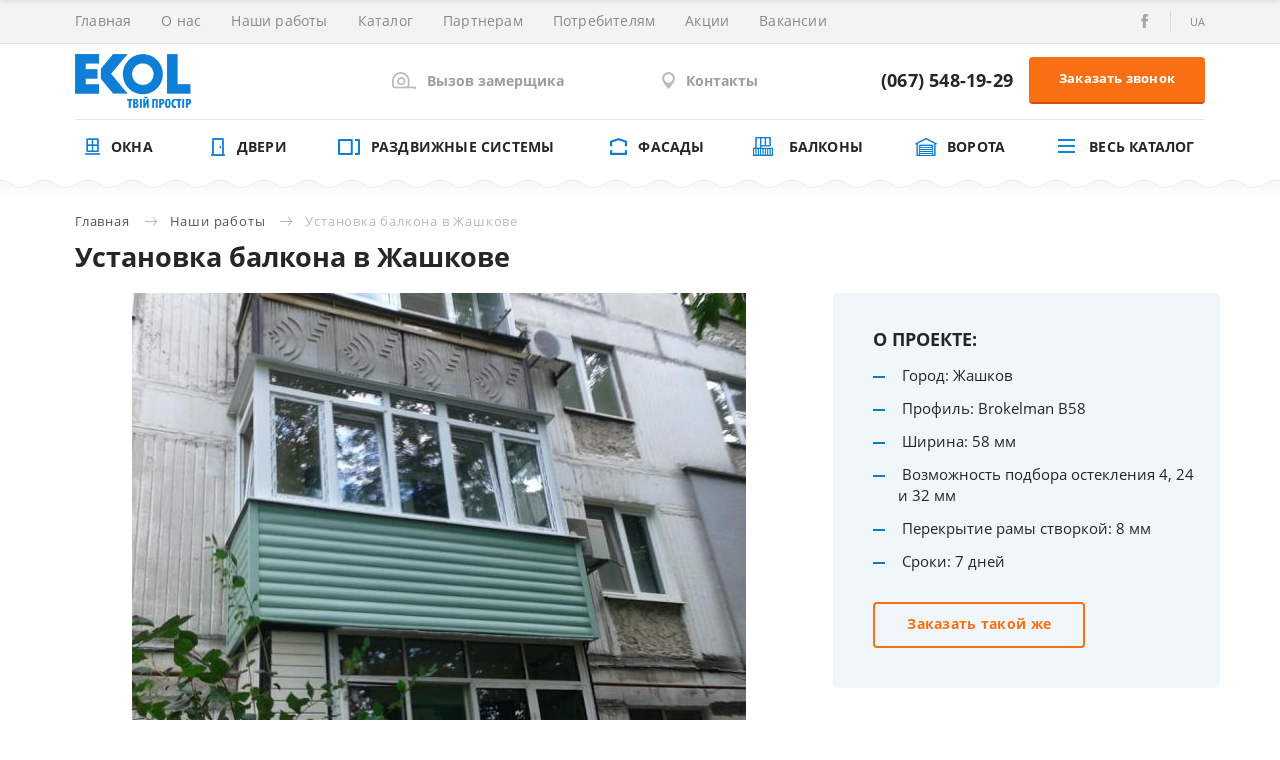

--- FILE ---
content_type: text/html; charset=UTF-8
request_url: https://eko-l.com.ua/project/ustanovka_balkona_v_zhashkove-2
body_size: 4538
content:



<!DOCTYPE html>
<html lang="ru">
<head>
	
	<meta http-equiv="Content-Type" content="text/html; charset=utf-8" />
	<meta http-equiv="X-UA-Compatible" content="IE=edge">
	<meta http-equiv="cleartype" content="on">
	<meta name="MobileOptimized" content="320">
	<meta name="HandheldFriendly" content="True">
	<meta name="apple-mobile-web-app-capable" content="yes">
	<meta name="viewport" content="width=device-width, initial-scale=1">
	
	<title>Установка окон балконов  металлопластиковые двери межкомнатные входные двери</title>
	<meta name="keywords" content="Установка окон балконов  металлопластиковые двери межкомнатные входные двери">
	<meta name="description" content="Компания Ekol придлагает металлопластиковые окна двери">

		<link rel="icon" type="image/png" href="/user/upload/images/design/fivacon.png" sizes="16x16">
	
		<meta property="og:image" content="/user/upload/images/design/logo_ru.png">
	
		<meta name="theme-color" content="#e1f6ff">
	
	<link rel='canonical' href='https://eko-l.com.ua/project/ustanovka_balkona_v_zhashkove-2'>
<link rel='alternate' hreflang='x-default' href='https://eko-l.com.ua/project/ustanovka_balkona_v_zhashkove-2'>
<link rel='alternate' hreflang='ru' href='https://eko-l.com.ua/ru/project/ustanovka_balkona_v_zhashkove-2'>
<link rel='alternate' hreflang='uk' href='https://eko-l.com.ua/ua/project/ustanovka_balkona_v_zhashkove-2'>


			<style>
			body .top_head__menu li{
    padding: 5px 26px 5px 0;
}		</style>
	
	<!-- Fonts Loader from fonts.css (HTML5 LocalStorage) -->
	<script>!function(){function e(e,t,n){e.addEventListener?e.addEventListener(t,n,!1):e.attachEvent&&e.attachEvent("on"+t,n)}function t(e){return window.localStorage&&localStorage.font_css_cache&&localStorage.font_css_cache_file===e}function n(){if(window.localStorage&&window.XMLHttpRequest)if(t(o))a(localStorage.font_css_cache);else{var n=new XMLHttpRequest;n.open("GET",o,!0),e(n,"load",function(){4===n.readyState&&(a(n.responseText),localStorage.font_css_cache=n.responseText,localStorage.font_css_cache_file=o)}),n.send()}else{var c=document.createElement("link");c.href=o,c.rel="stylesheet",c.type="text/css",document.getElementsByTagName("head")[0].appendChild(c),document.cookie="font_css_cache"}}function a(e){var t=document.createElement("style");t.innerHTML=e,document.getElementsByTagName("head")[0].appendChild(t)}var o="/views/base_template/css/fonts.css";window.localStorage&&localStorage.font_css_cache||document.cookie.indexOf("font_css_cache")>-1?n():e(window,"load",n)}();</script>
	
	<link rel="stylesheet" href="/views/base_template/css/head.css">

				<!-- Global site tag (gtag.js) - Google Analytics -->
<script async src="https://www.googletagmanager.com/gtag/js?id=UA-119137254-1"></script>
<script>
  window.dataLayer = window.dataLayer || [];
  function gtag(){dataLayer.push(arguments);}
  gtag('js', new Date());

  gtag('config', 'UA-119137254-1');
</script>	</head>

<body>


<div class="fixed_menu">
<div class="container">
	<div class="row">

			<div class="head__btn col-xs-6 clearfix ">
				<div class="head__btn_item col-xs-12 col-md-6  ">
					<a href="#call" class="head__btn_one form--btn popup--animate" data-whence-link="form--info2" data-whence-title="Вызов замерщика" data-whence="Вызов замерщика (шапка сайта)"><span>Вызов замерщика</span></a>
				</div>

				<div class="head__btn_item col-md-6 hidden-sm hidden-xs">
					<a href="/contacts" class="head__btn_two"> <span>Контакты</span></a>
				</div>
			</div>

		<!-- head__phone -->
		<div class="head__phone col-xs-6 ">
			<div class="head__phone_text">
								<a href="tel:(067)5481929" class="head__phone_click">(067) 548-19-29</a><br>
				 
			</div>
			<a href="#call" class="btn btn-two form--btn popup--animate"  data-whence-link="form--info" data-whence-title="Заказать звонок" data-whence="Заказать звонок (шапка сайта)">Заказать звонок</a>
		</div>
		<!-- head__phone -->
	</div>
</div>
</div>

	<div class="mask"></div>
	<!-- mobile_nav-->
	<div class="mobile_nav" data-menu-target="mobile_menu">
		<!-- hamburger-->
		<div data-menu-link="mobile_menu" class="hide_show_menu hamburger hamburger-squeeze">
		  <div class="hamburger__box">
		     <div class="hamburger__inner"></div>
		  </div>
		</div>
		<!-- hamburger-->

		 <ul>
		 	
<li>
	<a href="https://eko-l.com.ua/okna"><img src="/user/upload/images/design/menu_icon1.png" alt="">Окна</a>
	</li>

<li>
	<a href="https://eko-l.com.ua/dveri"><img src="/user/upload/images/design/menu_icon2.png" alt="">Двери</a>
	</li>

<li>
	<a href="https://eko-l.com.ua/razdvizhnye_sistemy"><img src="/user/upload/images/design/menu_icon3.png" alt="">Раздвижные системы</a>
	</li>

<li>
	<a href="https://eko-l.com.ua/aljuminievye_fasady"><img src="/user/upload/images/design/menu_icon4.png" alt="">Фасады</a>
	</li>

<li>
	<a href="https://eko-l.com.ua/balkony"><img src="/user/upload/images/design/menu_icon7.png" alt="">Балконы</a>
	</li>

<li>
	<a href="https://eko-l.com.ua/vorota"><img src="/user/upload/images/design/menu_icon5.png" alt="">Ворота</a>
	</li>

<li>
	<a href="https://eko-l.com.ua/catalog"><img src="/user/upload/images/design/menu_icon8.png" alt="">Весь каталог</a>
	</li>
		</ul> 


		<div class="mobile_nav__contact">
							<div class="mobile_nav__contact_item"><a href="tel:(067)5481929" class="mobile_nav__contact_phone">(067) 548-19-29</a></div>
						<a href="#call" class="btn btn-one form--btn popup--animate" data-whence-link="form--info" data-whence-title="Консультация" data-whence="Заказать консультацию (мобильное меню)">Консультация</a>
	
		</div>
	</div>
	<!-- mobile_nav-->

	<!-- mobile_top-->
	<div class="mobile_nav" data-menu-target="mobile_top">
		<!-- hamburger-->
		<div data-menu-link="mobile_top" class="hide_show_menu hamburger hamburger-squeeze">
		  <div class="hamburger__box">
		     <div class="hamburger__inner"></div>
		  </div>
		</div>
		<!-- hamburger-->

		 <ul>
		 	
<li>
	<a href="https://eko-l.com.ua/">Главная</a>
	</li>

<li>
	<a href="https://eko-l.com.ua/o_nas">О нас</a>
	</li>

<li>
	<a href="https://eko-l.com.ua/projects">Наши работы</a>
	</li>

<li>
	<a href="https://eko-l.com.ua/catalog">Каталог</a>
	</li>

<li>
	<a href="https://eko-l.com.ua/partneram">Партнерам</a>
	</li>

<li>
	<a href="https://eko-l.com.ua/potrebiteljam">Потребителям</a>
	</li>

<li>
	<a href="https://eko-l.com.ua/akcii">Акции</a>
	</li>

<li>
	<a href="https://eko-l.com.ua/contacts">Контакты</a>
	</li>
		</ul> 


		<div class="mobile_nav__contact">
							<div class="mobile_nav__contact_item"><a href="tel:(067)5481929" class="mobile_nav__contact_phone">(067) 548-19-29</a></div>
						<a href="#call" class="btn btn-one form--btn popup--animate" data-whence-link="form--info" data-whence-title="Консультация" data-whence="Заказать консультацию (мобильное меню)">Консультация</a>
	
		</div>
	</div>
	<!-- mobile_top-->

	<div class="top_head">
		<div class="container">
			<div class="row">
				<div class="top_head__menu col-sm-10  col-xs-6">
					<ul class="hidden-sm hidden-xs">
						
<li>
	<a href="https://eko-l.com.ua/">Главная</a>
	</li>

<li>
	<a href="https://eko-l.com.ua/o_nas">О нас</a>
	</li>

<li>
	<a href="https://eko-l.com.ua/projects">Наши работы</a>
	</li>

<li>
	<a href="https://eko-l.com.ua/catalog">Каталог</a>
	</li>

<li>
	<a href="https://eko-l.com.ua/partneram">Партнерам</a>
	</li>

<li>
	<a href="https://eko-l.com.ua/potrebiteljam">Потребителям</a>
	</li>

<li>
	<a href="https://eko-l.com.ua/akcii">Акции</a>
	</li>

<li>
	<a href="https://eko-l.com.ua/vakansii">Вакансии</a>
	</li>
					</ul>
					<!-- mobile_menu -->
					<div data-menu-link="mobile_top" class="hide_show_menu hamburger hamburger-squeeze">
					  <div class="hamburger__box">
					    <div class="hamburger__inner"></div>
					  </div>
					  Меню
					</div>
					<!-- mobile_menu -->
					
				</div>
				<div class="top_head__right col-sm-2 col-xs-6">
				
					<div class="nav__soc">
													<a rel="nofollow" href="http://facebook.com/vikna.ekol.3" target="_blank" class=" nav__soc_item nav__soc_item-fb"></a>											</div>
			
					<div class="top_head__lang">
						
																											<a href="https://eko-l.com.ua/ua/project/ustanovka_balkona_v_zhashkove-2" class="lang__item">ua</a>
																</div>
				</div>
			</div>
		</div>
	
	</div>

	<!-- head -->
	<header class="head">
		<div class="container">
			<div class="row clearfix">
				<!-- logo -->
				<div class="logo col-xs-6  col-md-4 col-lg-3">
					<a href="https://eko-l.com.ua/">
						<img src="/user/upload/images/design/logo_ru.png" alt="Ekol" title="Оконная компания Ekol">
					</a>
				</div>
				<!-- logo -->
				
				<!-- head__mail -->
				<div class="head__btn col-xs-4 col-md-3 col-lg-5 clearfix hidden-xs hidden-sm">
					
					
					<div class="head__btn_item col-xs-6 hidden-sm  hidden-md">
						<a href="#call" class="head__btn_one form--btn popup--animate" data-whence-link="form--info" data-whence-title="Вызов замерщика" data-whence="Вызов замерщика (шапка сайта)"><span>Вызов замерщика</span></a>
					</div>

					<div class="head__btn_item col-xs-6">
						<a href="/contacts" class="head__btn_two"> <span>Контакты</span></a>
					</div>
				</div>
				<!-- head__mail -->

				<!-- head__phone -->
				<div class="head__phone col-xs-6  col-md-5 col-lg-4">
					<div class="head__phone_text">
												<a href="tel:(067)5481929" class="head__phone_click">(067) 548-19-29</a><br>
						 
					</div>
					<a href="#call" class="btn btn-two form--btn popup--animate "  data-whence-link="form--info" data-whence-title="Заказать звонок" data-whence="Заказать звонок (шапка сайта)">Заказать звонок</a>
				</div>
				<!-- head__phone -->	
			</div>
		</div>
	</header>
	<!-- head -->
	
	
	<!-- nav -->
	<div class="nav">
		<div class="container nav_wrap">
			<div class="nav_in clearfix">
				<!-- mobile_menu -->
				<div data-menu-link="mobile_menu" class="hide_show_menu hamburger hamburger-squeeze">
				  <div class="hamburger__box">
				    <div class="hamburger__inner"></div>
				  </div>
				  Продукция				</div>
				<!-- mobile_menu -->
				<a href="/contacts" class="contact_mob visible-sm visible-xs">
<div class="head__btn_two "> <span>Контакты</span></div>
</a >
				<ul class="main_nav hidden-sm hidden-xs">
					
<li>
	<a href="https://eko-l.com.ua/okna"><img src="/user/upload/images/design/menu_icon1.png" alt="">Окна</a>
	</li>

<li>
	<a href="https://eko-l.com.ua/dveri"><img src="/user/upload/images/design/menu_icon2.png" alt="">Двери</a>
	</li>

<li>
	<a href="https://eko-l.com.ua/razdvizhnye_sistemy"><img src="/user/upload/images/design/menu_icon3.png" alt="">Раздвижные системы</a>
	</li>

<li>
	<a href="https://eko-l.com.ua/aljuminievye_fasady"><img src="/user/upload/images/design/menu_icon4.png" alt="">Фасады</a>
	</li>

<li>
	<a href="https://eko-l.com.ua/balkony"><img src="/user/upload/images/design/menu_icon7.png" alt="">Балконы</a>
	</li>

<li>
	<a href="https://eko-l.com.ua/vorota"><img src="/user/upload/images/design/menu_icon5.png" alt="">Ворота</a>
	</li>

<li>
	<a href="https://eko-l.com.ua/catalog"><img src="/user/upload/images/design/menu_icon8.png" alt="">Весь каталог</a>
	</li>
				</ul>
			</div>
		</div>
	</div>
	<!-- nav -->


























<div class="h_head">
	<div class="h_head__bg"></div>
	<div class="container">
		<div class="h_head__text ">
							<div class="breadcrumbs">
					<ul itemscope itemtype="http://schema.org/BreadcrumbList">
						<li itemprop='itemListElement' itemscope itemtype='http://schema.org/ListItem'><a itemprop='item' href='https://eko-l.com.ua/'>Главная</a></li> <li><i></i></li><li itemprop='itemListElement' itemscope itemtype='http://schema.org/ListItem'><a itemprop='item' href='https://eko-l.com.ua/./projects'>Наши работы</a></li> <li><i></i></li><li><span>Установка балкона в Жашкове</span></li>					</ul>
				</div>
						<h1>Установка балкона в Жашкове</h1>
		</div>
	</div>
</div>


<div class="center poject_cart">
	<div class="container">
		<div class="row">
			<div class="col-md-8 poject_cart__left zoom_gallery">
									<a href="https://eko-l.com.ua/user/projects/base/big/314962322_1_644x461_balkon-pod-klyuch-prodazha-okon-ustanovka-otkosov-mariupol-89.jpg"><img src="https://eko-l.com.ua/user/projects/base/big/314962322_1_644x461_balkon-pod-klyuch-prodazha-okon-ustanovka-otkosov-mariupol-89.jpg" alt=""></a>
				
									<div class="gallery_mod  row">			
												<div class="gallery_mod__item  col-sm-4 col-xs-6">
							
							<a href="https://eko-l.com.ua/user/projects/gallery/big/1527062608-314962322_4_644x461_balkon-pod-klyuch-prodazha-okon-ustanovka-otkosov-biznes-i-uslugi.jpg" class="photo_block">
								<div class="photo_block__in">
									<img src="https://eko-l.com.ua/user/projects/gallery/small/1527062608-314962322_4_644x461_balkon-pod-klyuch-prodazha-okon-ustanovka-otkosov-biznes-i-uslugi.jpg" alt="">
								</div>
							</a>
						</div>
												<div class="gallery_mod__item  col-sm-4 col-xs-6">
							
							<a href="https://eko-l.com.ua/user/projects/gallery/big/1527062610-314962322_5_644x461_balkon-pod-klyuch-prodazha-okon-ustanovka-otkosov-donetskaya-oblast.jpg" class="photo_block">
								<div class="photo_block__in">
									<img src="https://eko-l.com.ua/user/projects/gallery/small/1527062610-314962322_5_644x461_balkon-pod-klyuch-prodazha-okon-ustanovka-otkosov-donetskaya-oblast.jpg" alt="">
								</div>
							</a>
						</div>
												<div class="gallery_mod__item  col-sm-4 col-xs-6">
							
							<a href="https://eko-l.com.ua/user/projects/gallery/big/1527062611-314962322_6_644x461_balkon-pod-klyuch-prodazha-okon-ustanovka-otkosov-.jpg" class="photo_block">
								<div class="photo_block__in">
									<img src="https://eko-l.com.ua/user/projects/gallery/small/1527062611-314962322_6_644x461_balkon-pod-klyuch-prodazha-okon-ustanovka-otkosov-.jpg" alt="">
								</div>
							</a>
						</div>
												<div class="gallery_mod__item  col-sm-4 col-xs-6">
							
							<a href="https://eko-l.com.ua/user/projects/gallery/big/1527062613-314962322_7_644x461_balkon-pod-klyuch-prodazha-okon-ustanovka-otkosov-.jpg" class="photo_block">
								<div class="photo_block__in">
									<img src="https://eko-l.com.ua/user/projects/gallery/small/1527062613-314962322_7_644x461_balkon-pod-klyuch-prodazha-okon-ustanovka-otkosov-.jpg" alt="">
								</div>
							</a>
						</div>
											</div>
									<div class="poject_cart__content">
					</div>
			</div>

			<div class="col-md-4  col-sm-6 poject_cart__right">
									<h4 class="h4">О проекте:</h4>
					<ul>
	<li>&nbsp;Город: Жашков</li>
	<li>&nbsp;Профиль: Brokelman B58</li>
	<li>&nbsp;Ширина: 58 мм</li>
	<li>&nbsp;Возможность подбора остекления 4, 24 и 32 мм</li>
	<li>&nbsp;Перекрытие рамы створкой: 8 мм</li>
	<li>&nbsp;Сроки: 7 дней</li>
</ul>				
				<a href="#call" class="btn btn-one form--btn popup--animate"  data-whence-link="form--info" data-whence-title="Заказать такой же" data-whence="https://eko-l.com.ua//project/ustanovka_balkona_v_zhashkove-2">Заказать такой же</a>

							</div>
			
		</div>

	
	</div>
</div>


<!-- ======== ВВерх  ======== -->
<a href="javascript:" id="return-to-top"><i class="icon-chevron-up"></i></a>
<!-- ======== ВВерх  ======== -->



	<div class="form_result"></div>


<div class="form_result"></div>

<div id="call" class="zoom-anim-dialog mfp-hide popup_img popup_wrap">
		<div class="modal_head">
			<div class="modal_title form--info-title">Заказать звонок</div>
		</div>
	
		<div class="modal_body">
			<div>
				<form id="formget" action="#" class="form form--get" method="post">



					<p class="modal_input">
						<input type="text" autocomplete="off" required="" placeholder="Имя*:" name="name">
					</p>
					<p class="modal_input">
						<input type="text" autocomplete="off" required="" placeholder="Номер телефона*:" name="phone">
					</p>
					
					<input type="hidden" name="formInfo" class="form--info">
					<p class="submit">
						<input type="submit" value="Отправить" class="btn btn-two btn--sand" name="get_form">
					</p>

				</form>

			</div>
		</div>
	</div>



	<div id="email" class="zoom-anim-dialog mfp-hide popup_img  popup_img-email popup_wrap">
		<div class="modal_head">
			<div class="modal_title form--info-title">Задать вопрос</div>
		</div>
	
		<div class="modal_body">
			<div>
				<form id="formget2" action="#" class="form form--get" method="post" >
					<p class="modal_input">
						<input type="text" autocomplete="off" required placeholder="Имя*:" name="name">
					</p>
					<p class="modal_input">
						<input type="text" autocomplete="off"  placeholder="Номер телефона:" name="phone">
					</p>
				
					<p class="modal_input">
						<input type="email" autocomplete="off" required placeholder="E-mail*:" name="email">
					</p>
					
					<p class="modal_input">	
						<textarea name="text" autocomplete="off"  placeholder="Ваш вопрос..."></textarea>
					</p>
					
					<input type="hidden" name="formInfo" class="form--info">
					<p class="submit">
						<input type="submit"  value="Отправить" class="btn btn-two btn--sand" name="get_form">
					</p>

				</form>

			</div>
		</div>
	</div>


<!-- sample -->
<div class="sample">
	<div class="container ">
		<div class="sample_in">
			<div class="sample__title"><span>Бесплатный</span> вызов замерщика</div>
			<div class="sample__subtitle">Оставьте заявку для замера и оценки стоимости<br> и наш менеджер свяжемся с вами</div>
			<a href="#call" class="btn btn-two btn-icon btn-insert form--btn popup--animate" data-whence-link="form--info" data-whence-title="Заказать замер" data-whence="Заказать замер (футер сайта)">Заказать замер</a>
		</div>
	</div>
</div>
<!-- sample -->

<!-- footer -->
<div class="footer">
	<div class="container ">
		<div class="row">
			<div class="col-sm-4 col-xs-6 footer__item footer__item-phone">
				<div class="footer__item_in">
				<div class="footer__item_text">
					(067) 548-19-29
				</div>
				
				<a href="#call" class="nolink form--btn popup--animate" data-whence-link="form--info" data-whence-title="Заказать звонок" data-whence="Заказать звонок (футер сайта)">Заказать звонок</a>
				</div>
			</div>

			<div class="col-sm-4 col-xs-6 footer__item footer__item-addres">
			<div class="footer__item_in">
				<div class="footer__item_text">
				г. Белая Церковь, ул. Фастовская, 8
				</div>
				<a href="/contacts">Смотреть на карте</a>
					</div>
			</div>
			<div class="col-sm-4 hidden-xs footer__item footer__item-mail">
				<div class="footer__item_in">
				<div class="footer__item_text">
				ekol07@i.ua
				</div>
				<a href="#email" class="nolink form--btn popup--animate" data-whence-link="form--info" data-whence-title="Написать сообщение" data-whence="Написать сообщение (футер сайта)">Написать сообщение</a>
				</div>
			</div>
		</div>
	</div>
</div>
<!-- footer -->

<!-- subfooter -->
<div class="subfooter">
	<div class="container ">
		<div class="row">
			<div class="col-xs-6 subfooter__left">
				<div class="subfooter__copy">
					<i></i>
					Ekol - все права  защищены
				</div>
			</div>
			<div class="col-xs-6 subfooter__right">
<div  class="subfooter__dev">
				Сделано в <a href="https://yuvi.com.ua" target="_blank"><span>YuVi</span></a>
</div>
			</div>
		</div>
	</div>
</div>
<!-- subfooter -->
<script> var lang = "";</script>
<script> var path = "https://eko-l.com.ua/";</script>


<!--[if lt IE 9]>
<script src="/views/base_template/js/html5shiv.js"></script>
<script src="/views/base_template/js/respond.min.js"></script>
<![endif]-->

<!-- Load CSS -->
<script>
  function loadCSS(hf) {
    var ms=document.createElement("link");ms.rel="stylesheet";
    ms.href=hf;document.getElementsByTagName("head")[0].appendChild(ms);
  }

  loadCSS("/views/base_template/js/owl/owl.carousel.min.css");
  loadCSS("/views/base_template/js/owl/owl.theme.default.css");
  loadCSS("/views/base_template/css/main.css");  
  loadCSS("/views/base_template/css/animate.css");   
  loadCSS("/views/base_template/js/jquery/jquery-ui.min.css");
  loadCSS("/views/base_template/js/magnific-popup/magnific-popup.css"); 
</script>


<script src="/views/base_template/js/jquery/jquery-1.12.4.min.js"></script>
<script src="/views/base_template/js/owl/owl.carousel.min.js"></script>

<script src="/views/base_template/js/jquery/jquery-ui-1.12.1.min.js"></script>
<script src="/views/base_template/js/jquery/jquery.cookie.js"></script>
<script src="/views/base_template/js/jquery/jquery.airStickyBlock.min.js"></script>

<script src='/views/base_template/js/main.js'></script>
<script src='/views/base_template/js/bootstrap/bootstrap.min.js'></script>

<script src="/views/base_template/js/magnific-popup/jquery.magnific-popup.min.js"></script>

<script src='/views/base_template/js/forms.js'></script>

<!-- fixed content_menu -->
<script>
    jQuery(document).ready(function($){
        window.onload = function() {
            $('.airSticky').airStickyBlock({
                stopBlock: '.airSticky_stop-block'
            });
        };
    });
</script>
<!-- fixed content_menu -->

<script>
$(document).ready(function() {
	var owl = $('.works__list');
	owl.owlCarousel({
		margin: 0,
		nav: true,
		loop: false,
		dots: false,

		responsive: {
			0: {
				items: 1
			},
			550: {
				items: 2
			},
			
			900: {
				items: 3
			},
			
			1300: {
				items: 4
			}
		}
	})

	var owl = $('.about_gallery');
	owl.owlCarousel({
		margin: 20,
		nav: true,
		loop: false,
		dots: false,
		items : 2,

		responsive: {
			0: {
				items: 1
			},
			550: {
				items: 2
			}
		}
	})
})
</script>


	<!-- scripts_page-->
		<!-- scripts_page-->
	
	<!-- scripts_banners-->
		<!-- scripts_banners-->



</body>
</html>




--- FILE ---
content_type: text/css
request_url: https://eko-l.com.ua/views/base_template/css/head.css
body_size: 9191
content:
hr,img,legend{border:0}a,a:hover{color:#087cd5}.center_wrap img,.img-thumbnail{max-width:100%}a,abbr,acronym,address,applet,article,aside,audio,b,big,blockquote,body,canvas,caption,center,cite,code,dd,del,details,dfn,div,dl,dt,em,embed,fieldset,figcaption,figure,footer,form,h1,h2,h3,h4,h5,h6,header,hgroup,html,i,iframe,img,ins,kbd,label,legend,li,mark,menu,nav,object,ol,output,p,pre,q,ruby,s,samp,section,small,span,strike,strong,sub,summary,sup,table,tbody,td,tfoot,th,thead,time,tr,tt,u,ul,var,video{margin:0;padding:0;border:0;font-size:100%;vertical-align:baseline}caption,img,td,th{vertical-align:middle}html{line-height:1;font-family:sans-serif;-ms-text-size-adjust:100%;-webkit-text-size-adjust:100%}ol,ul{list-style:none;margin:0;padding:0}caption,td,th{text-align:left;font-weight:400}blockquote,q{quotes:none}blockquote:after,blockquote:before,q:after,q:before{content:"";content:none}a{outline:0!important;background-color:transparent;text-decoration:none}.dropdown-toggle:focus,.open>a,a:active,a:hover{outline:0}a img{border:none}article,aside,details,figcaption,figure,footer,header,hgroup,main,menu,nav,section,summary{display:block}audio,canvas,progress,video{display:inline-block;vertical-align:baseline}audio:not([controls]){display:none;height:0}[hidden],template{display:none}abbr[title]{border-bottom:1px dotted}b,optgroup,strong{font-weight:700}dfn{font-style:italic}h1{font-size:2em;margin:.67em 0}mark{background:#ff0;color:#000}.img-thumbnail,body{background-color:#fff}small{font-size:80%}sub,sup{font-size:75%;line-height:0;position:relative;vertical-align:baseline}sup{top:-.5em}sub{bottom:-.25em}svg:not(:root){overflow:hidden}hr{-webkit-box-sizing:content-box;-moz-box-sizing:content-box;box-sizing:content-box;height:0}pre,textarea{overflow:auto}code,kbd,pre,samp{font-family:monospace,monospace;font-size:1em}button,input,optgroup,select,textarea{color:inherit;font:inherit;margin:0}button{overflow:visible}button,select{text-transform:none}button,html input[type=button],input[type=reset],input[type=submit]{-webkit-appearance:button;cursor:pointer}button[disabled],html input[disabled]{cursor:default}button::-moz-focus-inner,input::-moz-focus-inner{border:0;padding:0}input[type=checkbox],input[type=radio]{-webkit-box-sizing:border-box;-moz-box-sizing:border-box;box-sizing:border-box;padding:0}input[type=number]::-webkit-inner-spin-button,input[type=number]::-webkit-outer-spin-button{height:auto}input[type=search]{-webkit-appearance:textfield;-webkit-box-sizing:content-box;-moz-box-sizing:content-box;box-sizing:content-box}input[type=search]::-webkit-search-cancel-button,input[type=search]::-webkit-search-decoration{-webkit-appearance:none}fieldset{border:1px solid silver;margin:0 2px;padding:.35em .625em .75em}legend{padding:0}table{border-collapse:collapse;border-spacing:0}td,th{padding:0}*,:after,:before{-webkit-box-sizing:border-box;-moz-box-sizing:border-box;box-sizing:border-box}html{font-size:10px;-webkit-tap-highlight-color:transparent}body{margin:0;font-size:15px;line-height:1.42857143;color:#333}button,input,select,textarea{font-family:inherit;font-size:inherit;line-height:inherit}figure{margin:0}.img-responsive{display:block;max-width:100%;height:auto}.img-rounded{border-radius:6px}.img-thumbnail{padding:4px;line-height:1.42857143;border:1px solid #ddd;border-radius:4px;-webkit-transition:all .2s ease-in-out;-o-transition:all .2s ease-in-out;transition:all .2s ease-in-out;display:inline-block;height:auto}.img-circle{border-radius:50%}hr{margin-top:20px;margin-bottom:10px;border-top:1px solid #eee}.sr-only{position:absolute;width:1px;height:1px;margin:-1px;padding:0;overflow:hidden;clip:rect(0,0,0,0);border:0}.sr-only-focusable:active,.sr-only-focusable:focus{position:static;width:auto;height:auto;margin:0;overflow:visible;clip:auto}.container,.container-fluid{margin-right:auto;margin-left:auto}[role=button]{cursor:pointer}.container{padding-left:20px;padding-right:20px}@media (min-width:768px){.container{width:750px}}@media (min-width:992px){.container{width:970px}}@media (min-width:1200px){.container{width:1170px}}.container-fluid{padding-left:15px;padding-right:15px}.row{margin-left:-15px;margin-right:-15px}.col-lg-1,.col-lg-10,.col-lg-11,.col-lg-12,.col-lg-2,.col-lg-3,.col-lg-4,.col-lg-5,.col-lg-6,.col-lg-7,.col-lg-8,.col-lg-9,.col-md-1,.col-md-10,.col-md-11,.col-md-12,.col-md-2,.col-md-3,.col-md-4,.col-md-5,.col-md-6,.col-md-7,.col-md-8,.col-md-9,.col-sm-1,.col-sm-10,.col-sm-11,.col-sm-12,.col-sm-2,.col-sm-3,.col-sm-4,.col-sm-5,.col-sm-6,.col-sm-7,.col-sm-8,.col-sm-9,.col-xs-1,.col-xs-10,.col-xs-11,.col-xs-12,.col-xs-2,.col-xs-3,.col-xs-4,.col-xs-5,.col-xs-6,.col-xs-7,.col-xs-8,.col-xs-9{position:relative;min-height:1px;padding-left:15px;padding-right:15px}.col-xs-1,.col-xs-10,.col-xs-11,.col-xs-12,.col-xs-2,.col-xs-3,.col-xs-4,.col-xs-5,.col-xs-6,.col-xs-7,.col-xs-8,.col-xs-9{float:left}.col-xs-12{width:100%}.col-xs-11{width:91.66666667%}.col-xs-10{width:83.33333333%}.col-xs-9{width:75%}.col-xs-8{width:66.66666667%}.col-xs-7{width:58.33333333%}.col-xs-6{width:50%}.col-xs-5{width:41.66666667%}.col-xs-4{width:33.33333333%}.col-xs-3{width:25%}.col-xs-2{width:16.66666667%}.col-xs-1{width:8.33333333%}.col-xs-pull-12{right:100%}.col-xs-pull-11{right:91.66666667%}.col-xs-pull-10{right:83.33333333%}.col-xs-pull-9{right:75%}.col-xs-pull-8{right:66.66666667%}.col-xs-pull-7{right:58.33333333%}.col-xs-pull-6{right:50%}.col-xs-pull-5{right:41.66666667%}.col-xs-pull-4{right:33.33333333%}.col-xs-pull-3{right:25%}.col-xs-pull-2{right:16.66666667%}.col-xs-pull-1{right:8.33333333%}.col-xs-pull-0{right:auto}.col-xs-push-12{left:100%}.col-xs-push-11{left:91.66666667%}.col-xs-push-10{left:83.33333333%}.col-xs-push-9{left:75%}.col-xs-push-8{left:66.66666667%}.col-xs-push-7{left:58.33333333%}.col-xs-push-6{left:50%}.col-xs-push-5{left:41.66666667%}.col-xs-push-4{left:33.33333333%}.col-xs-push-3{left:25%}.col-xs-push-2{left:16.66666667%}.col-xs-push-1{left:8.33333333%}.col-xs-push-0{left:auto}.col-xs-offset-12{margin-left:100%}.col-xs-offset-11{margin-left:91.66666667%}.col-xs-offset-10{margin-left:83.33333333%}.col-xs-offset-9{margin-left:75%}.col-xs-offset-8{margin-left:66.66666667%}.col-xs-offset-7{margin-left:58.33333333%}.col-xs-offset-6{margin-left:50%}.col-xs-offset-5{margin-left:41.66666667%}.col-xs-offset-4{margin-left:33.33333333%}.col-xs-offset-3{margin-left:25%}.col-xs-offset-2{margin-left:16.66666667%}.col-xs-offset-1{margin-left:8.33333333%}.col-xs-offset-0{margin-left:0}@media (min-width:768px){.col-sm-1,.col-sm-10,.col-sm-11,.col-sm-12,.col-sm-2,.col-sm-3,.col-sm-4,.col-sm-5,.col-sm-6,.col-sm-7,.col-sm-8,.col-sm-9{float:left}.col-sm-12{width:100%}.col-sm-11{width:91.66666667%}.col-sm-10{width:83.33333333%}.col-sm-9{width:75%}.col-sm-8{width:66.66666667%}.col-sm-7{width:58.33333333%}.col-sm-6{width:50%}.col-sm-5{width:41.66666667%}.col-sm-4{width:33.33333333%}.col-sm-3{width:25%}.col-sm-2{width:16.66666667%}.col-sm-1{width:8.33333333%}.col-sm-pull-12{right:100%}.col-sm-pull-11{right:91.66666667%}.col-sm-pull-10{right:83.33333333%}.col-sm-pull-9{right:75%}.col-sm-pull-8{right:66.66666667%}.col-sm-pull-7{right:58.33333333%}.col-sm-pull-6{right:50%}.col-sm-pull-5{right:41.66666667%}.col-sm-pull-4{right:33.33333333%}.col-sm-pull-3{right:25%}.col-sm-pull-2{right:16.66666667%}.col-sm-pull-1{right:8.33333333%}.col-sm-pull-0{right:auto}.col-sm-push-12{left:100%}.col-sm-push-11{left:91.66666667%}.col-sm-push-10{left:83.33333333%}.col-sm-push-9{left:75%}.col-sm-push-8{left:66.66666667%}.col-sm-push-7{left:58.33333333%}.col-sm-push-6{left:50%}.col-sm-push-5{left:41.66666667%}.col-sm-push-4{left:33.33333333%}.col-sm-push-3{left:25%}.col-sm-push-2{left:16.66666667%}.col-sm-push-1{left:8.33333333%}.col-sm-push-0{left:auto}.col-sm-offset-12{margin-left:100%}.col-sm-offset-11{margin-left:91.66666667%}.col-sm-offset-10{margin-left:83.33333333%}.col-sm-offset-9{margin-left:75%}.col-sm-offset-8{margin-left:66.66666667%}.col-sm-offset-7{margin-left:58.33333333%}.col-sm-offset-6{margin-left:50%}.col-sm-offset-5{margin-left:41.66666667%}.col-sm-offset-4{margin-left:33.33333333%}.col-sm-offset-3{margin-left:25%}.col-sm-offset-2{margin-left:16.66666667%}.col-sm-offset-1{margin-left:8.33333333%}.col-sm-offset-0{margin-left:0}}@media (min-width:992px){.col-md-1,.col-md-10,.col-md-11,.col-md-12,.col-md-2,.col-md-3,.col-md-4,.col-md-5,.col-md-6,.col-md-7,.col-md-8,.col-md-9{float:left}.col-md-12{width:100%}.col-md-11{width:91.66666667%}.col-md-10{width:83.33333333%}.col-md-9{width:75%}.col-md-8{width:66.66666667%}.col-md-7{width:58.33333333%}.col-md-6{width:50%}.col-md-5{width:41.66666667%}.col-md-4{width:33.33333333%}.col-md-3{width:25%}.col-md-2{width:16.66666667%}.col-md-1{width:8.33333333%}.col-md-pull-12{right:100%}.col-md-pull-11{right:91.66666667%}.col-md-pull-10{right:83.33333333%}.col-md-pull-9{right:75%}.col-md-pull-8{right:66.66666667%}.col-md-pull-7{right:58.33333333%}.col-md-pull-6{right:50%}.col-md-pull-5{right:41.66666667%}.col-md-pull-4{right:33.33333333%}.col-md-pull-3{right:25%}.col-md-pull-2{right:16.66666667%}.col-md-pull-1{right:8.33333333%}.col-md-pull-0{right:auto}.col-md-push-12{left:100%}.col-md-push-11{left:91.66666667%}.col-md-push-10{left:83.33333333%}.col-md-push-9{left:75%}.col-md-push-8{left:66.66666667%}.col-md-push-7{left:58.33333333%}.col-md-push-6{left:50%}.col-md-push-5{left:41.66666667%}.col-md-push-4{left:33.33333333%}.col-md-push-3{left:25%}.col-md-push-2{left:16.66666667%}.col-md-push-1{left:8.33333333%}.col-md-push-0{left:auto}.col-md-offset-12{margin-left:100%}.col-md-offset-11{margin-left:91.66666667%}.col-md-offset-10{margin-left:83.33333333%}.col-md-offset-9{margin-left:75%}.col-md-offset-8{margin-left:66.66666667%}.col-md-offset-7{margin-left:58.33333333%}.col-md-offset-6{margin-left:50%}.col-md-offset-5{margin-left:41.66666667%}.col-md-offset-4{margin-left:33.33333333%}.col-md-offset-3{margin-left:25%}.col-md-offset-2{margin-left:16.66666667%}.col-md-offset-1{margin-left:8.33333333%}.col-md-offset-0{margin-left:0}}@media (min-width:1200px){.col-lg-1,.col-lg-10,.col-lg-11,.col-lg-12,.col-lg-2,.col-lg-3,.col-lg-4,.col-lg-5,.col-lg-6,.col-lg-7,.col-lg-8,.col-lg-9{float:left}.col-lg-12{width:100%}.col-lg-11{width:91.66666667%}.col-lg-10{width:83.33333333%}.col-lg-9{width:75%}.col-lg-8{width:66.66666667%}.col-lg-7{width:58.33333333%}.col-lg-6{width:50%}.col-lg-5{width:41.66666667%}.col-lg-4{width:33.33333333%}.col-lg-3{width:25%}.col-lg-2{width:16.66666667%}.col-lg-1{width:8.33333333%}.col-lg-pull-12{right:100%}.col-lg-pull-11{right:91.66666667%}.col-lg-pull-10{right:83.33333333%}.col-lg-pull-9{right:75%}.col-lg-pull-8{right:66.66666667%}.col-lg-pull-7{right:58.33333333%}.col-lg-pull-6{right:50%}.col-lg-pull-5{right:41.66666667%}.col-lg-pull-4{right:33.33333333%}.col-lg-pull-3{right:25%}.col-lg-pull-2{right:16.66666667%}.col-lg-pull-1{right:8.33333333%}.col-lg-pull-0{right:auto}.col-lg-push-12{left:100%}.col-lg-push-11{left:91.66666667%}.col-lg-push-10{left:83.33333333%}.col-lg-push-9{left:75%}.col-lg-push-8{left:66.66666667%}.col-lg-push-7{left:58.33333333%}.col-lg-push-6{left:50%}.col-lg-push-5{left:41.66666667%}.col-lg-push-4{left:33.33333333%}.col-lg-push-3{left:25%}.col-lg-push-2{left:16.66666667%}.col-lg-push-1{left:8.33333333%}.col-lg-push-0{left:auto}.col-lg-offset-12{margin-left:100%}.col-lg-offset-11{margin-left:91.66666667%}.col-lg-offset-10{margin-left:83.33333333%}.col-lg-offset-9{margin-left:75%}.col-lg-offset-8{margin-left:66.66666667%}.col-lg-offset-7{margin-left:58.33333333%}.col-lg-offset-6{margin-left:50%}.col-lg-offset-5{margin-left:41.66666667%}.col-lg-offset-4{margin-left:33.33333333%}.col-lg-offset-3{margin-left:25%}.col-lg-offset-2{margin-left:16.66666667%}.col-lg-offset-1{margin-left:8.33333333%}.col-lg-offset-0{margin-left:0}}.clearfix:after,.clearfix:before,.container-fluid:after,.container-fluid:before,.container:after,.container:before,.row:after,.row:before{content:" ";display:table}.clearfix:after,.container-fluid:after,.container:after,.row:after{clear:both}.center-block{display:block;margin-left:auto;margin-right:auto}.pull-right{float:right!important}.pull-left{float:left!important}.hide{display:none!important}.show{display:block!important}.hidden,.visible-lg,.visible-lg-block,.visible-lg-inline,.visible-lg-inline-block,.visible-md,.visible-md-block,.visible-md-inline,.visible-md-inline-block,.visible-sm,.visible-sm-block,.visible-sm-inline,.visible-sm-inline-block,.visible-xs,.visible-xs-block,.visible-xs-inline,.visible-xs-inline-block{display:none!important}.invisible{visibility:hidden}.text-hide{font:0/0 a;color:transparent;text-shadow:none;background-color:transparent;border:0}.affix{position:fixed}@-ms-viewport{width:device-width}@media (max-width:767px){.visible-xs{display:block!important}table.visible-xs{display:table!important}tr.visible-xs{display:table-row!important}td.visible-xs,th.visible-xs{display:table-cell!important}.visible-xs-block{display:block!important}.visible-xs-inline{display:inline!important}.visible-xs-inline-block{display:inline-block!important}}@media (min-width:768px) and (max-width:991px){.visible-sm{display:block!important}table.visible-sm{display:table!important}tr.visible-sm{display:table-row!important}td.visible-sm,th.visible-sm{display:table-cell!important}.visible-sm-block{display:block!important}.visible-sm-inline{display:inline!important}.visible-sm-inline-block{display:inline-block!important}}@media (min-width:992px) and (max-width:1199px){.visible-md{display:block!important}table.visible-md{display:table!important}tr.visible-md{display:table-row!important}td.visible-md,th.visible-md{display:table-cell!important}.visible-md-block{display:block!important}.visible-md-inline{display:inline!important}.visible-md-inline-block{display:inline-block!important}}@media (min-width:1200px){.visible-lg{display:block!important}table.visible-lg{display:table!important}tr.visible-lg{display:table-row!important}td.visible-lg,th.visible-lg{display:table-cell!important}.visible-lg-block{display:block!important}.visible-lg-inline{display:inline!important}.visible-lg-inline-block{display:inline-block!important}.hidden-lg{display:none!important}}@media (max-width:767px){.hidden-xs{display:none!important}}@media (min-width:768px) and (max-width:991px){.hidden-sm{display:none!important}}@media (min-width:992px) and (max-width:1199px){.hidden-md{display:none!important}}.visible-print{display:none!important}@media print{.visible-print{display:block!important}table.visible-print{display:table!important}tr.visible-print{display:table-row!important}td.visible-print,th.visible-print{display:table-cell!important}}.visible-print-block{display:none!important}@media print{.visible-print-block{display:block!important}}.visible-print-inline{display:none!important}@media print{.visible-print-inline{display:inline!important}}.visible-print-inline-block{display:none!important}@media print{.visible-print-inline-block{display:inline-block!important}.hidden-print{display:none!important}}.caret,.caret_rotate{display:inline-block;width:0;height:0;margin-left:2px;vertical-align:middle;border-right:3px solid transparent;border-left:3px solid transparent}.caret{border-top:4px dashed}.caret_rotate{border-bottom:4px dashed}.dropdown,.dropup{position:relative}.dropdown-menu{position:absolute;top:100%;left:0;z-index:1000;display:none;float:left;min-width:160px;padding:5px 0;margin:2px 0 0;list-style:none;font-size:14px;text-align:left;background-color:#fff;border:1px solid #ccc;border:1px solid rgba(0,0,0,.15);border-radius:4px;-webkit-box-shadow:0 6px 12px rgba(0,0,0,.175);box-shadow:0 6px 12px rgba(0,0,0,.175);-webkit-background-clip:padding-box;background-clip:padding-box}.dropdown-menu-right,.dropdown-menu.pull-right{left:auto;right:0}.dropdown-header,.dropdown-menu>li>a{display:block;padding:3px 20px;line-height:1.42857143;white-space:nowrap}.dropdown-menu .divider{height:1px;margin:9px 0;overflow:hidden;background-color:#e5e5e5}.dropdown-menu>li>a{clear:both;font-weight:400;color:#333}.dropdown-menu>li>a:focus,.dropdown-menu>li>a:hover{text-decoration:none;color:#262626;background-color:#f5f5f5}.dropdown-menu>.active>a,.dropdown-menu>.active>a:focus,.dropdown-menu>.active>a:hover{color:#fff;text-decoration:none;outline:0;background-color:#337ab7}.dropdown-menu>.disabled>a,.dropdown-menu>.disabled>a:focus,.dropdown-menu>.disabled>a:hover{color:#777}.dropdown-menu>.disabled>a:focus,.dropdown-menu>.disabled>a:hover{text-decoration:none;background-color:transparent;background-image:none;filter:progid:DXImageTransform.Microsoft.gradient(enabled=false);cursor:not-allowed}.open>.dropdown-menu{display:block}.dropdown-menu-left{left:0;right:auto}.dropdown-header{font-size:12px;color:#777}.dropdown-backdrop{position:fixed;left:0;right:0;bottom:0;top:0;z-index:990}.checkbox,.radio{z-index:-1;opacity:0}.pull-right>.dropdown-menu{right:0;left:auto}.dropup .caret,.navbar-fixed-bottom .dropdown .caret{border-top:0;border-bottom:4px dashed;border-bottom:4px solid\9;content:""}.checkbox+label:after,.checkbox+label:before{content:'';transition:.2s}.dropup .dropdown-menu,.navbar-fixed-bottom .dropdown .dropdown-menu{top:auto;bottom:100%;margin-bottom:2px}.checkbox{position:absolute;margin:10px 0 0 20px}.checkbox+label{position:relative;padding:0 0 0 60px;cursor:pointer}.checkbox+label:before{position:absolute;top:-4px;left:0;width:50px;height:26px;border-radius:13px;background:#CDD1DA;box-shadow:inset 0 2px 3px rgba(0,0,0,.2)}.checkbox+label:after{position:absolute;top:-2px;left:2px;width:22px;height:22px;border-radius:10px;background:#FFF;box-shadow:0 2px 5px rgba(0,0,0,.3)}.checkbox:checked+label:before{background:#9FD468}.checkbox:checked+label:after{left:26px}.checkbox:focus+label:before{box-shadow:inset 0 2px 3px rgba(0,0,0,.2),0 0 0 3px rgba(255,255,0,.7)}.radio{position:absolute;margin:10px 0 0 7px}.radio+label{position:relative;padding:3px 0 0 35px;cursor:pointer}.radio+label:after,.radio+label:before{content:'';position:absolute}.radio+label:before{top:-1px;left:0;width:25px;height:25px;border:2px solid #cbcbcb;border-radius:50%;background:#FFF}.radio+label:after{top:5px;left:6px;width:13px;height:13px;border-radius:50%;background:#f96f13;opacity:0;transition:.2s}.radio:checked+label:after{opacity:1}@media (min-width:768px){.navbar-right .dropdown-menu{left:auto;right:0}.navbar-right .dropdown-menu-left{left:0;right:auto}}
  
  .works_home{
    max-height: 700px;
      overflow: hidden;
}

/*Bootstrap and reset v3.3.7*/


/*===== HEAD CSS =====*/

body {
  font-family: OpenSans, Arial, sans-serif;
  font-weight: 400;
  color: #262626;
}

.text_block .btn{
  font-size: 13px;
}

.text_block ul{
    font-size: 15px;
    margin-top: 10px;
    margin-bottom: 30px;
}

.text_block ul li{
  position: relative;
  padding-left: 25px;
    margin-bottom: 10px;
}

.text_block ul li:after{
  content:"";
  width: 12px;
  height: 2px;
  background-color: #087cd5;
  position: absolute;
  left: 0;
  top: 12px;
  margin-top: -1px;
}


.btn {
  font-size: 14px;
  padding: 12px 31px 15px;
  -webkit-border-radius: 4px;
  -moz-border-radius: 4px;
  border-radius: 4px;
  text-align: center;
  cursor: pointer;
  font-weight: 500;
  display: inline-block;
  -webkit-transition: background 0.3s ease;
  -moz-transition: background 0.3s ease;
  -ms-transition: background 0.3s ease;
  -o-transition: background 0.3s ease;
  transition: background 0.3s ease;
  letter-spacing: 0.02em;
  position: relative;
  text-decoration: none;
}

.btn:focus{
  border-bottom: 2px solid #d14f00;
}

.link {
  position: relative;
  display: inline-block;
  font-size: 16px;
  color: #087cd5;
  text-decoration: underline;
}

.link:hover{
  text-decoration: none;
}

.pseud_link{
  display: inline;
  border-bottom: 1px dotted #262626;
  cursor:pointer;
}

.pseud_link:hover{
  border:none;
  margin-bottom: 1px;
}


.btn-one {
  color: #f96f13;
  transition: all .15s ease;
  border: none;
  padding: 10px 32px 12px;
  box-shadow: none;
  -webkit-border-radius: 4px;
  -moz-border-radius: 4px;
  border-radius: 4px;
  border:2px solid #f96f13;
  font-weight: 600;
}

.btn-one:hover {
  color: #f96f13;
}

.btn-icon{
  padding-right: 65px;
}

.btn-one.btn-insert{
  border-color: white;
  color:white;
}

.btn-icon:before{
  content: "";
  position: absolute;
  top: 50%;
  right: 30px;
  margin-top: -5px;
  width: 25px;
  height: 9px;
  background: url(/views/base_template/img/sprite.png) no-repeat -39px -77px;
  -webkit-transition: transform 0.3s ease;
-moz-transition: transform 0.3s ease;
-ms-transition: transform 0.3s ease;
-o-transition: transform 0.3s ease;
transition: transform 0.3s ease;
}

.btn-icon.btn-insert:before{
  background-position:  -1px -76px;
}


.btn-icon:hover:before{
-moz-transform: scale(1) rotate(1deg) translateX(7px);
-webkit-transform: scale(1) rotate(1deg) translateX(7px);
-o-transform: scale(1) rotate(1deg) translateX(7px);
-ms-transform: scale(1) rotate(1deg) translateX(7px);
transform: scale(1) rotate(1deg) translateX(7px);
}
 
.btn-two {
  background-color: #f96f13!important;
  font-size: 13px;
  font-weight: 600;
  color: white;
  letter-spacing: 0.2px;
  transition: all .15s ease;
  border-bottom: 2px solid #d14f00;
  -webkit-border-radius: 4px;
  -moz-border-radius: 4px;
  border-radius: 4px;
  border-top: 0;
  border-right: 0;
  border-left: 0;
  box-shadow:none;
}

.btn-two:hover {
  color: white;
  background-color: #ff8636!important;
}



.h-center{
  text-align: center;
}

h1, h2, h3, h4, h5, h6 {
  font-weight: 600;
  line-height: 1.3;
  color: #262626;
}

h2, h3, h4, h5, h6{
  padding-bottom: 14px;
  padding-top: 10px;
}

.h1{
  margin-bottom: 18px;
}

h1, .h1 {
  font-size: 27px;
  line-height: 1.4;
  font-weight: 600;
}

 .h2 {
  font-size: 24px;
  margin: 0 0 15px 0;
  font-weight: 600;
}
.h3{
  margin-bottom: 15px;
}


h2{
  font-size: 24px;
  font-weight: 600;
}

.h3 {
  font-size: 20px;
  margin-bottom: 10px;
}

h3{
  font-size: 20px;
}

h4, .h4 {
  font-size: 18px;
}

.h4{
  margin-bottom: 20px;
}

h5, .h5 {
  font-size: 16px;
}

h6, .h6 {
  font-size: 12px;
}

p {
  margin: 0 0 20px;
  line-height: 1.4;
}

.img-responsive {
  max-width: 100%;
  height: auto;
}

.zoom {
  outline: none;
}

.indent-m {
  padding: 50px 0;
}

a{text-decoration: underline;}
a:hover{text-decoration: none;}

.nolink{
  display: inline-block;
  border-bottom: 1px dotted #0088d8;
  color:#0088d8;
  text-decoration: none;
}

.nolink:hover{
  border:none;
  margin-bottom: 1px;
}

p {
  line-height: 1.5;
  margin: 0px 0px 20px;
}

@media (max-width: 600px) {
  .indent-m {
    padding: 50px 0;
  }
}

input, textarea{
  padding: 12px 15px;
  border: none;
  font-size: 14px;
  outline:none;
  text-align: center;
  letter-spacing: 0.03em;
  border-bottom: 1px solid #d5d5d5;
  color:#111;
  -webkit-transition: border 0.3s ease;
-moz-transition: border 0.3s ease;
-ms-transition: border 0.3s ease;
-o-transition: border 0.3s ease;
transition: border 0.3s ease;
box-shadow: none;
}

input:focus, textarea:focus{
  border-color:#333;
}


input::-webkit-input-placeholder {
  color: #555;
  text-indent: 0px;
  transition: text-indent 300ms;
}

input:-moz-placeholder {
  color: #555;
  text-indent: 0px;
  transition: text-indent 300ms;
}

input::-moz-placeholder {
  color: #555;
  text-indent: 0px;
  transition: text-indent 300ms;
}

input:-ms-input-placeholder {
  color: #555;
  text-indent: 0px;
  transition: text-indent 300ms;
}

input:focus::-webkit-input-placeholder {
  text-indent: 700px;
}

input:focus:-moz-placeholder {
  text-indent: 700px;
}

input:focus::-moz-placeholder {
  text-indent: 700px;
}

input:focus:-ms-input-placeholder {
  text-indent: 700px;
}

input:focus, textarea:focus{
  background-color: #fff;
}

.show_block{
  display: none;
}

.show_block.active{
  display: block;
}

.center{
  text-align: center;
}

.seo_block{
  background: #ffffff;
  padding:60px 0 70px;
}

.text_block{padding-bottom:20px;}

.seo_block p, .text_block p{
  line-height: 1.6;
  font-size: 15px;
  color: #111;
}

.text_block p{
  margin-bottom: 15px;
}

.seo_block h4{
  margin-bottom: 10px;
  padding-top: 10px;
}
/*===== UL =====*/
ul.style{
  font-size: 15px;
  margin-top: 5px;
  margin-bottom: 40px;
}

ul.style li{
  position: relative;
  padding-left: 25px;
    margin-bottom: 12px;
}

ul.style li:after{
  content:"";
  width: 12px;
  height: 2px;
  background-color: #087cd5;
  position: absolute;
  left: 0;
  top: 12px;
  margin-top: -1px;
}

/*===== UL =====*/

.h_line{
  content: '';
  background: url(/views/base_template/img/h_line.png);
  width: 83px;
  height: 8px;
  bottom: 0;
  margin: 12px auto 30px;
}

.h_color{
  color:#fa6f14;
}

.h_line2{
  content: '';
  background: url(/views/base_template/img/h_line2.png) repeat-x;
  width: 100%;
  height: 5px;
  display: block;
    margin: 25px 0 40px;
}

@media (max-width: 600px) {
  h1, .h1 {
        font-size: 25px;
        line-height: 1.3;
  }

}

/*===== BASE =====*/


/* ======================== top head ============================== */
.top_head{
  background: #f3f3f3;
  border-bottom: 1px solid #e6e6e6;
  font-size: 14px;
  height: 44px;
}

.top_head__menu{
  padding-top: 6px;
}

.top_head__menu li{
  display: inline-block;
  color:#898989;
  font-size: 14px;
  padding: 5px 30px 5px 0;
  letter-spacing: 0.2px;
}

.top_head__menu li a{
  color:#898989;
  text-decoration: none;
}

.top_head__menu li a:hover{
  color:#111;
}

.top_head__lang{
  color:#898989;
  display: inline-block;
}

.top_head__lang a{
  display: inline-block;
  padding: 0px 0px 0px 15px;
  color: #898989;
  font-size: 11px;
  text-transform: uppercase;
  text-decoration: none;
}

.top_head__lang a:hover{
  color:#111;
}

.top_head__right {
  text-align: right;
  padding-top: 11px;
}

.top_head__menu .hamburger{
  padding: 5px 20px 0px 0;
  font-size: 13px;
}

.top_head__menu .hamburger__inner, .top_head__menu .hamburger__inner::before, .top_head__menu .hamburger__inner::after{
  width: 19px;
    height: 1px;
}

.top_head__menu .hamburger__inner::after{bottom: -6px;}

.top_head__menu .hamburger__inner::before {top: -6px;}
/* ======================== top head ============================== */

/* ======================== to up ============================== */
#return-to-top {
    position: fixed;
bottom: 20px;
    right: 20px;
   
    background: rgba(8, 124, 213, 0.3);
    width: 40px;
    height: 40px;
    display: block;
    text-decoration: none;
    -webkit-border-radius: 3px;
    -moz-border-radius: 3px;
    border-radius: 3px;
    display: none;
    -webkit-transition: all 0.3s linear;
    -moz-transition: all 0.3s ease;
    -ms-transition: all 0.3s ease;
    -o-transition: all 0.3s ease;
    transition: all 0.3s ease;
    z-index: 1000;
}
#return-to-top i {
    width: 22px;
    height: 15px;
    display: block;
    background: url(/views/base_template/img/arrow-spr.png) -4px -7px no-repeat;
    color: #fff;
    margin: 0;
    position: relative;
    left: 11px;
    top: 11px;
    font-size: 19px;
    -webkit-transition: all 0.3s ease;
    -moz-transition: all 0.3s ease;
    -ms-transition: all 0.3s ease;
    -o-transition: all 0.3s ease;
    transition: all 0.3s ease;
}
#return-to-top:hover {
    background:#087cd5;
}
#return-to-top:hover i {
    color: #fff;
    top: 5px;
}

/* ======================== to up ============================== */


/*===== HEAD =====*/
.head {
  height: 75px;
      overflow: hidden;
}

.logo {
  padding-top: 10px;
}



.logo a {
  display: inline-block;
  vertical-align: middle;
}

.logo__slogan {
  font-size: 14px;
  line-height: 1.71;
  vertical-align: middle;
  padding-left: 15px;
  letter-spacing: 0.3px;
}

.head__mail span, .logo__slogan {
  display: inline-block;
}

.head__btn{
  margin-top: 26px;
}

.head__btn_item {
  text-align: center;
}

.head__btn_item a{
  color: #9d9d9d;
  font-size: 14px;
  font-weight: 600;
  display: inline-block;
  padding-left: 35px;
  position: relative;
}


.head__btn_item a:hover{color:#f96f13;}

.head__btn_item span{
  display: inline-block;
}

.head__btn_one:before{
  width: 24px;
  height: 18px;
  background: url(/views/base_template/img/sprite.png) no-repeat -130px 0;
  content:"";
  position: absolute;
  left: 0;
  top: 0;
}

.head__btn_one:hover:before{background-position: -130px -23px;}

.head__btn_two:before{
  width: 24px;
  height: 18px;
  background: url(/views/base_template/img/sprite.png) no-repeat -155px 0;
  content:"";
  position: absolute;
  left: 0;
  top: 0;
}

.head__btn_two:hover:before{background-position: -155px -23px;}

.head__phone {
  padding-top: 13px;
  text-align: right;
  padding-left: 0;
}

.head__phone_click {
  font-size: 18px;
  font-weight: 600;
  color: #262626 !important;
  text-decoration: none;
  padding-right: 12px;
  letter-spacing: 0.2px;
}

.head__phone_text {
  display: inline-block;
  vertical-align: middle;
}

.head__phone .btn{
  vertical-align: middle;
  padding: 12px 30px 15px;
}

.head__phone_click:hover {
  text-decoration: none;
}


@media (max-width: 991px) {
  .nav_wrap > ul {
    display: none;
  }

  .head__phone_click{
    padding-right: 0;
  }
  .head__phone_text{
    display: block;
  }

  .head__phone .btn{
    color: #f96f13;
    padding: 0;
    border:none;
    background:none!important;
    border-bottom: 1px dotted #f96f13;
  }
}


@media (max-width: 400px) {
  .head__phone_click{
    font-size: 16px;
  }

  .head__phone_click{
    font-size: 16px;
  }

  .head__phone .btn{
    font-weight: 400;
    margin-top: -4px;
  }


}
/*===== HEAD =====*/

/*================= h_head =================*/
.h_head__bg{
  width: 100%;
  height: 20px;
  background: url(/views/base_template/img/block_pattern3.png) repeat-x;
}

.h_head__text h1{
  margin-top: 2px;
}

.h_head__text .breadcrumbs{
  margin-top: 10px;
}
/*================= h_head =================*/

.caret_rotate-style{
    position: absolute;
    left: 30%;
    top: -9px;
    color: #f96f13;
    border-bottom: 9px dashed;
    border-right: 6px solid transparent;
    border-left: 6px solid transparent;
}

/*===== NAV =====*/
.nav .nav_in {
  border-top: 1px solid #e7e7e7;
  overflow:hidden;
}

.nav_in .hide_show_menu{
  font-weight: 600;
  font-size: 14px;
}

.nav_in .hamburger__box{
  margin-right: 3px;
}

.main_nav li > a{
  padding-left: 25px;
  position: relative;
}

.main_nav li > a img{
  position: absolute;
  top: 17px;
  left: 0;
}

.nav .caret_rotate {
  position: absolute;
  left: 30%;
  top: -9px;
  color: #f96f13;
  border-bottom: 9px dashed;
  border-right: 6px solid transparent;
  border-left: 6px solid transparent;
}
.nav .caret_rotate a {
  text-transform: none;
  text-align: center;
}

.nav_wrap {
  position: relative;
  height: 58px;
}
.nav_wrap .caret {
  position: absolute;
  right: -15px;
  top: 8px;
}

.nav_wrap > ul {
  width: 100%;
  padding-right: 150px;
}

.nav_wrap  ul{
 margin: 0;
    padding: 0;
}

.main_nav > ul li.active, .main_nav > ul li.active:hover, .main_nav > ul li a:hover, .main_nav .nav__drop_btn:hover {
  color: #f96f13;
}

.main_nav > li {
  display: inline-block;
}

.nav_wrap > ul li:first-child a {
  padding-left: 0;
}

.main_nav li a, .nav_wrap .nav__drop_btn {
  font-weight: 600;
  font-size: 14px;
  padding: 17px 44px 22px 36px;
  display: block;
  text-align: left;
  letter-spacing: 0.2px;
  color: #262626;
  text-decoration: none;
  text-transform: uppercase;
  -webkit-transition: color 0.25s ease;
  -moz-transition: color 0.25s ease;
  -ms-transition: color 0.25s ease;
  -o-transition: color 0.25s ease;
  transition: color 0.25s ease;
}

.main_nav li:last-child a{
  padding-right: 0;
}

.main_nav li a:hover{
  color:#f96f13;
}

.nav_wrap .nav__drop_btn {
  border: none;
  background-color: transparent;
  outline: none;
}

.nav_wrap .dropdown:hover .nav__drop_list{
  display: block;
}

.nav_wrap .nav__drop_list {
  left: 0;
  text-align: left;
  font-weight: 400;
  padding: 20px 0;
  box-shadow: none;
  border-radius: 0;
  border: none;
  min-width: 230px;
  margin: 0;
  background: #f96f13;
}
.nav_wrap .nav__drop_list a {
  font-weight: 400;
  color: white;
  padding: 0;
  display: block;
  padding: 10px 35px !important;
}
.nav_wrap .nav__drop_list a:hover {
  color: white;
  background: #da4040;
}

.nav_wrap .nav__drop_btn > span {
  display: inline-block;
  position: relative;
}

@media (max-width: 1199px) {
 .main_nav li a, .nav_wrap .nav__drop_btn{padding: 17px 35px 22px 33px;}
 .main_nav > li:nth-child(6n){
  display: none;
 }
}

@media (max-width: 991px) {
  .nav_wrap > ul {
    display: none;
  }
}
/*===== NAV =====*/
/*===== hamburger =====*/
.hamburger {
  padding: 15px 20px 14px 0;
  display: inline-block;
  cursor: pointer;
  transition-property: opacity, filter;
  transition-duration: 0.15s;
  transition-timing-function: linear;
  font: inherit;
  color: inherit;
  text-transform: none;
  background-color: transparent;
  border: 0;
  margin: 0;
  overflow: visible;
}

.hamburger:hover {
  opacity: 0.7;
}

.hamburger__box {
  width: 28px;
  height: 24px;
  display: inline-block;
  position: relative;
  vertical-align: middle;
}

.hamburger__inner {
  display: block;
  top: 50%;
  margin-top: -2px;
}

.hamburger__inner, .hamburger__inner::before, .hamburger__inner::after {
  width: 23px;
  height: 3px;
  background-color: #262626;
  position: absolute;
  transition-property: transform;
  transition-duration: 0.15s;
  transition-timing-function: ease;
}

.mobile_nav .hamburger__inner, .mobile_nav .hamburger__inner::before, .mobile_nav .hamburger__inner::after {
  background-color: #f96f13;
}

.hamburger__inner::before, .hamburger__inner::after {
  content: "";
  display: block;
}

.hamburger__inner::before {
  top: -7px;
}

.hamburger__inner::after {
  bottom: -7px;
}

/*Squeeze*/
.hamburger-squeeze .hamburger__inner {
  transition-duration: 0.075s;
  transition-timing-function: cubic-bezier(0.55, 0.055, 0.675, 0.19);
}

.hamburger-squeeze .hamburger__inner::before {
  transition: top 0.075s 0.12s ease, opacity 0.075s ease;
}

.hamburger-squeeze .hamburger__inner::after {
  transition: bottom 0.075s 0.12s ease, transform 0.075s cubic-bezier(0.55, 0.055, 0.675, 0.19);
}

.hamburger-squeeze.is-active .hamburger__inner {
  transform: rotate(45deg);
  transition-delay: 0.12s;
  transition-timing-function: cubic-bezier(0.215, 0.61, 0.355, 1);
}

.hamburger-squeeze.is-active .hamburger__inner::before {
  top: 0;
  opacity: 0;
  transition: top 0.075s ease, opacity 0.075s 0.12s ease;
}

.hamburger-squeeze.is-active .hamburger__inner::after {
  bottom: 0;
  transform: rotate(-90deg);
  transition: bottom 0.075s ease, transform 0.075s 0.12s cubic-bezier(0.215, 0.61, 0.355, 1);
}

/*===== hamburger =====*/
/*===== mobile_nav =====*/
.mobile_nav {
  display: block;
  overflow: hidden;
  width: 250px;
  height: 100%;
  position: fixed;
  z-index: 1000;
  top: 0px;
  left: -320px;
  background: whitesmoke;
  -webkit-box-shadow: 0px 5px 16px 0px rgba(0, 0, 0, 0.2);
  -moz-box-shadow: 0px 5px 16px 0px rgba(0, 0, 0, 0.2);
  box-shadow: 0px 5px 16px 0px rgba(0, 0, 0, 0.2);
  overflow-y: auto;
}

.mobile_nav img{
display: none;
}

.mobile_nav__item {
  padding: 30px 30px;
  border-bottom: 1px solid gainsboro;
}

.mobile_nav__title {
  font-size: 15px;
  font-weight: 600;
  margin-bottom: 20px;
}

.mobile_nav ul {
  background: white;
  padding-top: 50px;
  padding-bottom: 20px;
}

.mobile_nav ul a {
  color: #222;
  font-weight: 600;
  display: block;
  padding: 12px 30px;
  text-decoration: none;
  -webkit-transition: color 0.15s ease;
  -moz-transition: color 0.15s ease;
  -ms-transition: color 0.15s ease;
  -o-transition: color 0.15s ease;
  transition: color 0.15s ease;
  display: block;
}

.mobile_nav ul a:hover {
  background: #f3f3f3;
}

.mobile_nav .active a {
  background: #f3f3f3;
}

.mask {
  position: fixed;
  left: 0;
  top: 0;
  width: 100%;
  height: 100%;
  background-color: rgba(0, 0, 0, 0.4);
  display: none;
  z-index: 900;
}

.mask_filter {
  position: fixed;
  left: 0;
  top: 0;
  width: 100%;
  height: 100%;
  background-color: rgba(0, 0, 0, 0.4);
  display: none;
  z-index: 400;
}

.mobile_nav .hide_show_menu {
  position: absolute;
  right: 0px;
  top: 0;
}

.hide_show_menu {
  display: none;
}

.mobile_nav__contact {
  padding: 20px;
  background: whitesmoke;
  text-align: center;
}

.mobile_nav__contact_phone {
  font-size: 16px;
  font-weight: 500;
  color: #262626;
  margin-bottom: 10px;
  display: block;
  text-decoration: none;
}
.mobile_nav__contact_phone:hover {
  color: #262626;
}

@media (min-width: 992px) {
  .mobile_nav, .mask {
    display: none !important;
  }
}
@media (max-width: 991px) {
  .hide_show_menu {
    display: inline-block;
  }
}
/*===== mobile_nav =====*/
/*===== LANG =====*/
.select_lang {
  vertical-align: middle;
  display: inline-block;
      top: -3px;
}

.select_lang__btn {
  background: none;
  border: none;
  outline: none;
  font-size: 12px;
  font-weight: 500;
  color: #b7b7b7;
  padding: 0;
  text-transform: uppercase;
  position: relative;
}

.select_lang__btn:hover {
  color: #f96f13;
}

.select_lang__drop.dropdown-menu {
    min-width: 40px;
    margin-top: 4px;
    background: #f96f13;
    color: white;
    border-radius: 0;
    border: none;
    padding: 0;
    text-align: center;
    right: 0;
    left: auto;
    right: -16px;
    box-shadow: none;
}

.select_lang__drop.dropdown-menu a {
  color: white;
  display: block;
  padding: 11px;
  text-transform: uppercase;
  font-size: 12px;
}

.select_lang__drop.dropdown-menu > li > a {
  padding: 3px 13px;
  font-size: 12px;
}

.select_lang__btn .caret {
  position: absolute;
  top: 4px;
  right: -12px;
}

.nav__soc{
  border-right: 1px solid #dbdbdb;
  display: inline-block;
}

.nav__soc_item {
  display: inline-block;
  background-image: url(/views/base_template/img/sprite.png);
  background-repeat: no-repeat;
  width: 22px;
  height: 20px;
  margin-right: 14px;
  vertical-align: middle;
}

.nav__soc_item-fb {
  background-position: 5px -119px;
}

.nav__soc_item-fb:hover {
  background-position:  5px -138px;
}


/*===== LANG =====*/
/*===== MAIN BANNER =====*/
.main_bannerWrap {
  position: relative;
  background: #f4fcff;
  overflow:hidden;
}


.main_bannerWrap .container{
  position: relative;
  z-index: 10;
}

.main_bannerWrap:after{
  content:"";
  width: 100%;
  height: 13px;
  position: absolute;
  left: 0;
  bottom: 0;
  z-index: 10;
  background: url(/views/base_template/img/block_pattern1.png) repeat-x;
}

.main_bannerWrap .slide {
  height: 530px;
  display:block!important;
  overflow:hidden;
}

.main_banner {
  background-color: #f4fcff;

}
.main_banner .owl-dots {
  position: absolute;
  left: 0;
  bottom: 60px;
  right: 0;
  height: 20px;
    max-width: 1120px;
  margin: 0 auto;
  text-align: left !important;
  z-index: 100;
}

.main_banner.owl-theme .owl-dots .owl-dot span{
  background: #ffffff;
  width: 15px;
  height: 15px;
  border: 2px solid hsla(0, 0%, 0%, 0.15);
}

.main_banner .owl-dot.active span{
  background-color: #f96f13!important;
  border: 2px solid #f96f13!important;
}

@media (max-width: 1400px) {
  .main_bannerWrap .slide, .main_bannerWrap{
    height: 450px;
   background-size: cover!important
  }
  .main_banner .owl-dots{
    bottom: 40px;
  }
}


@media (max-width: 1200px) {
.main_banner .owl-dots{
      width: 950px;
}
}

@media (max-width: 991px) {
.main_banner .owl-dots{
  width: 710px;
}
}


@media (max-width: 600px) {
  .main_banner .owl-dots {
    display:none;
  }
}

@media (max-width: 500px) {
  .main_bannerWrap .slide, .main_bannerWrap {
     height: 320px;
 
  }
}
/*===== MAIN BANNER =====*/

/*===== fixed_menu =====*/
.fixed_menu{
  position: fixed;
top: -58px;
  left: 0;
  width: 100%;
    background-color: #fff;

  -webkit-box-shadow: 0px 2px 5px 0px rgba(0,0,0,0.1);
-moz-box-shadow: 0px 2px 5px 0px rgba(0,0,0,0.1);
box-shadow: 0px 2px 5px 0px rgba(0,0,0,0.1);
  z-index: 1000;

-webkit-transition: -webkit-transform  0.4s ease;
-moz-transition: -moz-transform  0.4s ease;
-ms-transition: -ms-transform  0.4s ease;
transition: transform  .4s ease;
-webkit-backface-visibility: hidden;
-webkit-transform: translate3d(0px, 0px, 0px);
}

.fixed_menu .head__btn{
    margin-top: 18px;
}


.fixed_menu .head__btn_item {
      text-align: left;
}

.fixed_menu.fix {
  -webkit-transform: translate(0, 100%);
  -moz-transform: translate(0, 100%);
  -ms-transform: translate(0, 100%);
  transform: translate(0, 100%);
  -webkit-backface-visibility: hidden;
}

.fixed_menu .logo{
  padding-top: 10px;
  padding-bottom: 0px;
}

.fixed_menu .logo__slogan{
  font-size: 12px;
    line-height: 1.5;
        letter-spacing: 1px;
}

.fixed_menu .head__phone{
  padding-top: 5px;
  padding-bottom: 5px;
  text-align: right;
  padding-left: 0;
}

@media (max-width: 500px){
  .fixed_menu .head__btn {display: none;}
  .fixed_menu .head__phone {width: 100%;   text-align: center;}
}


@media (max-width: 370px){
.fixed_menu .logo img{
    width: 114px;
}

.fixed_menu .head__phone_click{
      font-size: 16px;
}
}
/*===== fixed_menu =====*/


.mfp-hide {
    display: none !important;
}

/*================= sample =================*/
.sample{
  background-color: #087cd5;
  padding: 80px 0;
  color:white;
  text-align: center;
  position: relative;
  margin-top: 60px;
}

.sample .btn{
  padding: 15px 80px 17px 35px;
  font-size: 14px;
}

.sample:after{
  content:"";
  width: 457px;
  height: 90px;
  position: absolute;
  left: 0;
  right: 0;
  top: -59px;
  margin: 0 auto;
 background-image: url(/views/base_template/img/footer_img.png);
 background-repeat: no-repeat;
}

.sample__title{
  font-size: 35px;
  line-height: 1.2;
    margin-bottom: 20px;}

.sample__title span{
  font-weight: 600;
}



.sample__subtitle{
  font-size: 15px;
  letter-spacing: 0.04em;
  line-height: 1.55;
  margin-top: 10px;
  margin-bottom: 30px;
}


@media (max-width: 991px){
  .sample{
        padding: 70px 0 60px;
  }

  .sample:after{
    width: 320px;
    top: -38px;
    background-size: contain;
  }

  .sample__title {
    font-size: 30px;
}

.sample__subtitle{
  font-size: 13px;
}

.sample__subtitle br{
  display: none;
}
}
/*================= sample =================*/


/*===== breadcrumbs =====*/
.breadcrumbs {
  color: #adadad;
}

.breadcrumbs li{display: inline-block; text-decoration: none;}

.breadcrumbs li i {
  width: 14px;
  height: 9px;
  background: url(/views/base_template/img/breadcrumbs_arrow.png) no-repeat 0px 0px;
  display: inline-block;
  margin: 10px 11px;
  vertical-align: middle;
}

.breadcrumbs a {
  display: inline-block;
  color: #555555;
  letter-spacing: 0.8px;
  font-size: 13px;
  text-decoration: none;
}
.breadcrumbs a:hover {color: #087cd5;}

.breadcrumbs span{
  color: #b9b9b9;
  letter-spacing: 0.8px;
  font-size: 13px;
}



.breadcrumbs__line{
  display: inline-block;
  padding: 0 10px;
  font-size: 0px;
}

/*===== breadcrumbs =====*/

/*===== categories_tree =====*/
.categories_tree{
  padding: 10px 0 0px;
  margin-bottom: 35px;
}

.category_item {
  text-align: center;
  font-size: 14px;
  margin-bottom: 30px;
  font-weight: 600;
  text-decoration: none;
}

.category_item_in{
  background: #f8f8f8;
    padding: 18px 30px 31px;
  -webkit-border-radius: 4px;
-moz-border-radius: 4px;
border-radius: 4px;

}

.category_item img{
  max-width:100%;
}

.category_item:nth-child(4n+5){clear:left;}


@media (max-width: 991px){
.category_item:nth-child(4n+5){clear:none;}
.category_item:nth-child(3n+4){clear:left;}
}

@media (max-width: 767px){
  .category_item:nth-child(3n+4){clear:none;}
  .category_item:nth-child(2n+3){clear:left;}
}

@media (max-width: 500px){
  .category_item{
    font-size: 13px;
    width: 100%;
  }
  .category_item_in{
    padding: 18px 15px 31px;
  }
}
/*===== categories_tree =====*/

/*===== content_menu =====*/
.content_menu{
  border-radius:5px;
  padding: 17px 25px;
  border:5px solid #eaf7fd;
}

.content_menu ul{
  margin-top: 0px;
  margin-bottom: 10px;
}

.content_menu li{
  margin-bottom: 10px;
}

.content_menu li:after{
      top: 16px!important;
}

.content_menu a{
  font-size: 14px;
  font-weight: 600;
  padding: 5px 0;
  display: block;
  text-decoration: none;
  color:#0976c9;
}

.content_menu a:hover span{
  border:none;
  color: #f96f13;
}

.content_menu a.active span{
  color: #f96f13;
  border:none;
}

.content_menu a span{
  border-bottom: 1px dotted #087cd5;
}


.content_menu__inf{margin-top: 20px;}

.content_menu__inf_item{
  padding: 9px 0 9px 45px;
  position: relative;
  color:#9c9c9c;
  font-size: 14px;
  letter-spacing: 0.2px;
          margin-left: 10px;
}

.content_menu__inf_item:before{
  content:"";
  width: 28px;
  height: 29px;
  background-image: url(/views/base_template/img/sprite.png);
  background-repeat: no-repeat;

   background-position: -190px -37px;
  position: absolute;
  left: 0;
  top: 4px;
}

.content_menu__inf_item:nth-child(2n):before{
  background-position: -190px -0px; 
}

.content_menu__inf_item:nth-child(3n):before{
    background-position: -190px -71px;
}


@media (max-width: 991px){
  .content_menu li{
    margin-bottom: 5px;
  }
  .content_menu a:hover span {
    color: #087cd5;
}

.content_menu__inf{margin-bottom: 20px;}
.content_menu__inf_item{
      float: left;
      padding: 7px 20px 7px 45px;
    width: 33.33%;

}


}

@media (max-width: 500px){
  .content_menu__inf_item{
    width: 100%;
    float: none;
  }
}
/*===== content_menu =====*/


/*===== content_inform =====*/
.content_inform{
  overflow:hidden;
  -webkit-border-radius: 5px;
  -moz-border-radius: 5px;
  border-radius: 5px;
  background-repeat: no-repeat;
  background-position: center;
  background-color: #eaf7fd;
  background-size: cover;
  padding: 30px 40px 50px 40px;
  position: relative;
}

.content_inform_in{
  position: relative;
  z-index: 10;
}

.content_inform__title{
  font-size: 33px;
  font-weight: 600;
  line-height: 1.3em;
  margin-bottom: 25px;
}

.content_inform__ul{
  margin-bottom: 30px;
  margin-left: 20px;
}

.content_inform__ul li{
  display: block;
  font-size: 14px;
  padding-right: 30px;
  padding-left: 30px;
  letter-spacing: 0.04em;
  margin-bottom: 10px;
  position: relative;
}

.content_inform__ul li::after {
    width: 20px;
    height: 17px;
    background: url(/views/base_template/img/sprite.png) no-repeat -80px -75px;
    content: "";
    position: absolute;
    left: 0;
    top: 0;
}



.content_inform__pdf {
  margin-top: 30px;
  width: 60%;
}

.content_inform__pdf_in{
  position: relative;
  padding-left: 45px;
  display: inline-block;
  text-decoration: none;
  color:#333;
  font-size: 14px;
  font-weight: 600;
}

.content_inform__pdf_color2:after{
  background-color: #087cd5!important;
}

.content_inform__pdf_in span{
  border-bottom: 1px dotted #333;
}

.content_inform__pdf_in:hover{
  color:#333;
}

.content_inform__pdf_in:hover span{
  border:none;
}

.content_inform__pdf_item {margin-bottom: 10px;}

.content_inform__pdf_in:after{
  content:"";
  position: absolute;
  left: 0;
  top: 0;
    width: 34px;
    height: 40px;
  background-color: #f96f13;
  background-image: url(/user/upload/images/design/pdf.png);
  background-repeat: no-repeat;
  background-position: center;
}



@media (max-width: 600px){
  .content_inform__pdf{width: 100%;}
  .content_inform:before{
    content: '';
    width: 100%;
    height: 100%;
    background-color: rgba(234, 247, 253, 0.8);
    position: absolute;
    top: 0;
    left: 0;
  }
  
  .content_inform{
    padding: 25px 30px 40px 30px;
  }

  .content_inform__title{font-size: 25px;}

}
/*===== content_inform =====*/



/*===== project =====*/
.poject_cart__right ul li{
    position: relative;
    padding-left: 25px;
    margin-bottom: 12px;
}

.poject_cart__right ul li:after{
	    content: "";
    width: 12px;
    height: 2px;
    background-color: #087cd5;
    position: absolute;
    left: 0;
    top: 12px;
    margin-top: -1px;
}

.poject_cart__right{
  padding-left: 40px;
  text-align: left;
  background: #f0f6f9;
  padding: 25px 20px 40px 40px;
  border-radius: 5px;
}

.poject_cart__right ul{
  margin-bottom: 30px;
}

.poject_cart__right h4{
  margin-bottom: 0px;
  text-transform: uppercase;
}

.poject_cart__right p{
  line-height: 1.4;
}

.poject_cart__left {
  padding-right: 30px;
}

.poject_cart__content{
  text-align: left;
  margin-top: 25px;
}

.poject_cart__left img{
  max-width:100%;
}

.poject_cart__review{
  margin-top: 50px;
}

.poject_cart__review .review__info{
      height: 120px;
}

@media (max-width: 767px){
.poject_cart__right{
      margin-top: 0px;
}
}
/*===== project =====*/

--- FILE ---
content_type: text/css
request_url: https://eko-l.com.ua/views/base_template/css/main.css
body_size: 8907
content:

/*===== price =====*/
.price{
  padding: 30px 0 0px;
}

.price__list {
  padding-top: 10px;
}

.price__item {
  text-align: center;
  margin-bottom: 30px;
}

.price__title{
  font-size: 15px;
  font-weight: 600;
  text-align: center;
  padding: 0 30px;
}

.price__img{
  display: inline-block;
  position: relative;
  background: #f6fdfe;
  -webkit-border-radius: 10px;
-moz-border-radius: 10px;
border-radius: 10px;
}

.price__price{
    font-size: 14px;
    text-align: left;
    position: absolute;
    bottom: 40px;
    right: 34px;
    background: #f96f13;
    -webkit-border-radius: 50%;
    -moz-border-radius: 50%;
    border-radius: 50%;
    width: 90px;
    height: 90px;
    text-align: center;
    color: white;
    line-height: 1.35;
}

.price__sum span{
  font-size: 19px;
    font-weight: 600;
}

.price__item_in{
    padding: 35px 0 35px;
    background: #f0f6f9;
    border-radius: 7px;

}

.price__sum{
    font-size: 13px;
    position: relative;
    top: 13px;
}
/*===== price =====*/


/*===== serv_slide =====*/
.serv_slide{
  height: 600px;

}

.serv_slide .container{
   position: relative;
    height: 100%;
      padding-top: 95px;
}

.serv_slide__title{
  font-size: 48px;
  color: white;
  line-height: 1.55;
  font-weight: 600;
  margin-bottom: 50px;
}


.serv_slide__link-1 {
  font-size: 15px;
  font-weight: 500;
  color: white;
  display: inline-block;
  margin-left: 15px;
  text-decoration: none;
  border-bottom: 1px dotted #a1a1a1;
}

.serv_slide__link-1:hover{
  border-bottom: none;
  color:white;
}

.serv_slide__plus{
  height: 90px;
  width: 100%;
  position: absolute;
  bottom: 0;
  z-index: 101;
  overflow: hidden;
  color:white;
    font-weight: 500;
}

.serv_slide__plus_item{
  display: inline-block;
  margin-right: 60px;
}

.serv_slide__plus_item span{
  display: inline-block;
  vertical-align:middle;
  font-size: 38px;
  margin-right: 10px;
}

.serv_slide__plus_item div{
  line-height: 1.4;
  display: inline-block;
  vertical-align:middle;
}

.serv_slide__action{
  width: 270px;
  height: 270px;
  content: "";
  position: absolute;
  bottom: 60px;
  right: 0;
}

.serv_slide__action:before {
  content: "";
  position: absolute;
  left: 0;
  bottom: 0;
  width: 100%;
  height: 100%;
  background-color: rgba(230, 64, 64, 0.84);
  z-index: 11;
  -webkit-border-radius: 50%;
  -moz-border-radius: 50%;
  border-radius: 50%;
}

.serv_slide__action:after {
  width: 100%;
  height: 100%;
  content: "";
  position: absolute;

  left: 0;
  bottom: 0;
  background-color: #f96f13;
  mix-blend-mode: overlay;
  z-index: 10;
  -webkit-border-radius: 50%;
  -moz-border-radius: 50%;
  border-radius: 50%;
}

.serv_slide__action_text{
  color: white;
  position: relative;
  z-index: 100;
  font-size: 16px;
  margin-left: 35px;
  font-weight: 500;
  line-height: 1.5;
}

.serv_slide__action_text span{
  font-size: 72px;
  font-weight: 600;
}

@media (max-width: 1400px){
  .serv_slide{ background-size: cover!important;}
  .serv_slide {height: 570px;}
}

@media (max-width: 991px){

  .news_page .news_list{padding: 0 10px;}
  .serv_slide__action{
    width: 190px;
    height: 190px;
  }

  .serv_slide__action_text{line-height: 1.5;}
  .news__item .photo_blockWrap{margin-right: 20px;}
  .serv_slide__action_text span{
    font-size: 60px;
  }
  .serv_slide__action_text{
    font-size: 15px;
  }
}


@media (max-width: 750px){
  .serv_slide__plus{
    display: none;
  }

  .serv_slide {
    height: 590px;
  }

  .serv_slide__title{
    font-size: 45px;
  }

  .serv_slide__action_text{
    text-align: center;
    margin-left: 0;
  }
  
  .serv_slide__action_text span{
      display: inline-block;
    vertical-align: middle;
    margin-right: 20px;
  }

  .serv_slide__action_text div{
    display: inline-block;
    vertical-align: middle;
    text-align: left;
  }

  .serv_slide__action{
   width: 100%;
    height: 95px;
    bottom: 0;
    right: 0;
  }

  .serv_slide__action:before, .serv_slide__action:after{
    -webkit-border-radius: 0%;
    -moz-border-radius: 0%;
    border-radius: 0%;
  }
}


@media (max-width: 600px){

  .serv_slide {
    height: 590px;
  }

  .serv_slide__title{
    font-size: 37px;
        margin-bottom: 35px;
            line-height: 1.5;
  }

  .serv_slide .container{
        padding-top: 80px;
  }

 .serv_slide {
    height: 510px;
  }

  .serv_slide__link-1{display: none;}
}


@media (max-width: 600px){
  .serv_slide__title{
    font-size: 30px;
  }
  .serv_slide .container {
    padding-top: 60px;
  }
}
/*===== serv_slide =====*/


/*===== subcatalog =====*/
.subcatalog__itemWrap{
  height: 280px;
  margin-bottom: 30px;
}

.subcatalog__item{
  display: block;
  text-align: center;
  height: 100%;
  position:relative;
}

.subcatalog__item_price{
      color: #ff3d3d;
    font-size: 16px;
    display: block;
    margin-top: 10px;
    font-weight: 600;
}

.subcatalog__item:after{
    content: "";
    position: absolute;
    left: 0;
    bottom: 0;
    height: 190px;
    width: 100%;
    -webkit-transition: all .25s ease;
    -moz-transition: all .25s ease;
    -ms-transition: all .25s ease;
    -o-transition: all .25s ease;
    transition: all .25s ease;
    background: -moz-linear-gradient(top,transparent 0,rgba(0,0,0,.75) 99%,rgba(0,0,0,.75) 100%);
    background: -webkit-linear-gradient(top,transparent 0,rgba(0,0,0,.75) 99%,rgba(0,0,0,.75) 100%);
    background: linear-gradient(to bottom,transparent 0,rgba(0,0,0,.75) 99%,rgba(0,0,0,.75) 100%);
    filter: progid:DXImageTransform.Microsoft.gradient( startColorstr='#00000000', endColorstr='#80000000', GradientType=0 );
}

.subcatalog__item_titleWrap{
position:absolute;  
bottom:22px;
left:30px;
z-index: 10;
padding-right: 30px;
}

.subcatalog .container{
    padding-top: 50px;
    padding-bottom: 40px;
}

.subcatalog__item:hover .subcatalog__item_numb{
  color:#f96f13;
      top: -30px;
}

.subcatalog__item:hover .link_animate:before {
    width: 0;
}

.subcatalog__list {
  margin-top: 30px;
}

.subcatalog__item_img{
  display: inline-block;
  position: relative;
}

.subcatalog__item_img img{
  position: relative;
  z-index: 10;
}

.subcatalog__item_numb{
  font-size: 45px;
  color:#d8d8d8;
  position: absolute;
  top: -15px;
  left: 0;
  z-index: 8;
  -webkit-transition: all 0.3s ease;
  -moz-transition: all 0.3s ease;
  -ms-transition: all 0.3s ease;
  -o-transition: all 0.3s ease;
  transition: all 0.3s ease;
}

.subcatalog__item_title{
display:block;
text-align: left;
}

.subcatalog__item_title .link_animate{
  font-size: 19px;
  margin-top: 20px;
  color:white;
  font-weight: 500;
}

.subcatalog__item_title .link_animate:before{
  background-color: white;
}

.subcatalog__item_subtitle{
color: #cfcfcf;
font-size: 13px;
margin-top: 15px;
display: block;
font-weight: 400;
display: block;
text-align: left;
height: 40px;
overflow: hidden;
}


@media (max-width: 550px){
  .subcatalog__itemWrap{width: 100%;height: 190px;}
}


@media (max-width: 400px){
  .subcatalog__item{width: 100%;}
}
/*===== subcatalog =====*/




/*===== subcatalog2 =====*/
.subcatalog2__itemWrap{
  height: 280px;
  margin-bottom: 30px;
}

.subcatalog2{
border-bottom: 1px solid #e5e5e5;
}

.subcatalog2__item{
  display: block;
  text-align: center;
  height: 100%;
  position:relative;
}

.subcatalog2__item:after{
    content: "";
    position: absolute;
    left: 0;
    bottom: 0;
    height: 190px;
    width: 100%;
    -webkit-transition: all .25s ease;
    -moz-transition: all .25s ease;
    -ms-transition: all .25s ease;
    -o-transition: all .25s ease;
    transition: all .25s ease;
    background: -moz-linear-gradient(top,transparent 0,rgba(0,0,0,.65) 99%,rgba(0,0,0,.5) 100%);
    background: -webkit-linear-gradient(top,transparent 0,rgba(0,0,0,.65) 99%,rgba(0,0,0,.5) 100%);
    background: linear-gradient(to bottom,transparent 0,rgba(0,0,0,.65) 99%,rgba(0,0,0,.5) 100%);
    filter: progid:DXImageTransform.Microsoft.gradient( startColorstr='#00000000', endColorstr='#80000000', GradientType=0 );
}

.subcatalog2__item_titleWrap{
position:absolute;  
bottom:30px;
left:30px;
z-index: 10;
padding-right: 30px;
}

.subcatalog2 .container{
  padding-top: 50px;
  padding-bottom: 40px;
}

.subcatalog2__item:hover .subcatalog2__item_numb{
  color:#f96f13;
      top: -30px;
}

.subcatalog2__item:hover .link_animate:before {
    width: 0;
}

.subcatalog2__list {
  margin-top: 30px;
}

.subcatalog2__item_img{
  display: inline-block;
  position: relative;
}

.subcatalog2__item_img img{
  position: relative;
  z-index: 10;
}

.subcatalog2__item_numb{
  font-size: 45px;
  color:#d8d8d8;
  position: absolute;
  top: -15px;
  left: 0;
  z-index: 8;
  -webkit-transition: all 0.3s ease;
  -moz-transition: all 0.3s ease;
  -ms-transition: all 0.3s ease;
  -o-transition: all 0.3s ease;
  transition: all 0.3s ease;
}

.subcatalog2__item_title{
display:block;
text-align: left;
}

.subcatalog2__item_title .link_animate{
  font-size: 19px;
  margin-top: 20px;
  color:white;
  font-weight: 500;
}

.subcatalog2__item_title .link_animate:before{
  display: none;
}

.subcatalog2__item_subtitle{
color: #cfcfcf;
font-size: 13px;
margin-top: 15px;
display: block;
font-weight: 400;
display: block;
text-align: left;
height: 40px;
overflow: hidden;
}


@media (max-width: 550px){
  .subcatalog2__itemWrap{width: 100%;height: 190px;}
}


@media (max-width: 400px){
  .subcatalog2__item{width: 100%;}
}
/*===== subcatalog2 =====*/


/*===== project =====*/
.projects_list {
  margin-top: 25px;
}

.project_list .photo_block{
padding-top: 72%; 
}


.project__item{
  margin-bottom: 30px;
}

.projects_home.indent-m{
  padding:  60px 0 60px;
}

.projects_home__title .h1 {
  float: left;
}


.projects_home__title .link_animate {
  float: right;
  margin-top: 14px;
}

.project {
    position: relative;
    -webkit-border-radius: 8px;
    -moz-border-radius: 8px;
    border-radius: 8px;
    overflow: hidden;

}


.project_in {
  background-color: #f6f6f6;
  position: relative;
  z-index: 2;
  border-bottom: 6px solid #087cd5;
}

.project__info {
  height: 130px;
  padding: 25px 30px 30px 30px;
}

.project__info a{
  text-decoration: none;
}

.project__name {
  font-size: 15px;
  margin-bottom: 5px;
   color:#262626
}

.project__name:hover{
  color:#f96f13;
}

.project__name span {
  font-weight: 500;
}

.project__anons {
  font-size: 14px;
  color: #929292;
  margin-top: 5px;
  height: 40px;
  overflow: hidden;
  margin-bottom: 10px;
}

.project__link {
  font-size: 15px;
}



@media (max-width: 450px) {
.project__item{width:100%;}
}
/*===== project =====*/






/*===== photo_block =====*/

.photo_block {
  position: relative;
  height: 0;
  padding-top: 100%;
  margin: 1px;
  display: block;
}

.photo_block__in {
  overflow: hidden;
  border: none;
  background: #f0f0f0;
  position: absolute;
  left: 0;
  top: 0;
  right: 0;
  bottom: 0;
}

.photo_block__in img {
  margin: auto;
  max-width: 100%;
  position: absolute;
  left: 0;
  top: 0;
  right: 0;
  bottom: 0;
}

/*===== photo_block =====*/
/*===== works_home =====*/
.works_home {
  padding: 50px 0px 65px;
  background-color: #f0f6f9;
  position: relative;
  box-shadow: inset 0px 2px 1px 0px rgba(100, 122, 133, 0.05);
}

.works_home:after{
  background: url(/views/base_template/img/block_pattern2.png) repeat-x;
  content: '';
  width: 100%;
  height: 14px;
  position: absolute;
  left: 0;
  bottom: 0;
  z-index: 10;
}

.works_home .link{
  font-size: 14px;
  font-weight: 600;
}

.works_home .owl-nav {
  padding: 0 30px;
  max-width: 1140px;
  margin: 0 auto;
  position: absolute;
  left: 0;
  right: 0;
  top: -65px;
  text-align: right !important;
  z-index: 100;
  margin-top: 0 !important;
}
.works_home .photo_block {
  padding-top: 64%;
}
.works_home .portfolio_panel {
  position: relative;
  display: inline-block;
  top: 16px;
}

.works__footer {
  margin-top: 35px;
}

.works__list {
  min-height: 200px;
}

.works_home__top {
  position: relative;
  z-index: 106;
}

.works_home .owl-next, .works_home .owl-prev {
  width: 36px;
  height: 36px;
  background-color: #cfdee6 !important;
  position: relative;
}

.works_home .owl-next:after{
  content: '';
  width: 12px;
  height: 18px;
  position: absolute;
  top: 9px;
  left: 11px;
background: url(/views/base_template/img/sprite.png) no-repeat -13px -94px;
}

.works_home .owl-prev:after{
  content: '';
  width: 12px;
  height: 18px;
  position: absolute;
  top: 9px;
  left:11px;
background: url(/views/base_template/img/sprite.png) no-repeat 0px -94px;
}

.works_home .owl-next:hover, .works_home .owl-prev:hover {
  background-color: #0c7ed6!important;
}

.works__info {
  text-align: right;
  font-size: 14px;
  letter-spacing: 0.2px;
  color: #929292;
  line-height: 1.6;
}

.portfolio_list{
  position: relative;
  z-index: 108;
  padding-top: 8px;
}

.portfolio_list_title{
  font-size: 16px;
  font-weight: 600;
  letter-spacing: 0.02em;
  position: absolute;
  top:25px;
  left: 25px;
  color:white;
}

.portfolio_list_link{
  font-size: 15px;
  letter-spacing: 0.04em;
  position: absolute;
  bottom:25px;
  right: 25px; 
  color:white;
}

.portfolio_list__item a{
  display: block;
  width: 100%;
  height: 100%;
  position: absolute;
  left: 0;
  top: 0;
}

.portfolio_list_hover{
  width: 100%;
  height: 100%;
  position: absolute;
  left: 0;
  top: 0;
  background-color: #087cd5;
  z-index: 10;
  opacity: 0;
  -webkit-transition: all 0.25s ease;
-moz-transition: all 0.25s ease;
-ms-transition: all 0.25s ease;
-o-transition: all 0.25s ease;
transition: all 0.25s ease;
}

.portfolio_list__item a:hover .portfolio_list_hover{
    opacity: 0.8;
}

/*===== works_home =====*/
.process {
  padding: 50px 0 30px;
}

.process__icon{
  display: inline-block;
  width: 56px;
  height: 50px;
  background-image: url(/views/base_template/img/sprite_work.png);
  background-repeat: no-repeat;
}

.process__item, .process__item2 {
  margin-bottom: 30px;
}

.process__item2:nth-child(3n+4){
  clear:left;
}

.process__item:nth-child(4n+5){
  clear:left;
}

.process__text{
  line-height: 1.46;
  font-size: 15px;
  letter-spacing: 0.02em;
  margin-top: 5px;
}


@media (max-width: 991px) {
  .process__text{
    line-height: 1.4;
    font-size: 14px;
  }
  .process__item:nth-child(4n+5) {clear: none;}
  .process__item:nth-child(3n+4) {clear: left;}
}



@media (max-width: 700px) {
  .process__item:nth-child(3n+4) {clear: none;}
  .process__item:nth-child(2n+3) {clear: left;}
  .process__item, .process__item2 {width: 50%;}

  .process__item2:nth-child(3n+4) {clear: none;}
  .process__item2:nth-child(2n+3) {clear: left;}
}

@media (max-width: 450px) {
  .process__item, .process__item2 {
    width: 100%;
    margin-bottom: 25px;
    margin-right: 7px;
  }
  
  .process .h1{
    text-align:left;
  }

  .process__icon{ float: left;}
}
/*===== process =====*/


/*===== footer =====*/
.footer{
  background: white;
	overflow: hidden;
	position:relative;
}

.footer .row{
  border-bottom: 1px solid #efefef;
}

.footer__item-phone .footer__item_text{
  font-size: 18px;
  font-weight: 600;
  letter-spacing: 0.04em;
}

.footer__item {
  margin-top: 20px;
  margin-bottom: 25px;
  font-size: 14px;
}

.footer__item_in{
  display: inline-block;
  position: relative;
  padding-left: 40px;
  text-align:left;
}

.footer__item_in:after{
  content: "";
  width: 30px;
  height: 34px;
  position: absolute;
  left: 5px;
  top: 3px;
  background-image: url(/views/base_template/img/sprite.png);
  background-repeat: no-repeat;
}

.footer__item-addres{
  text-align: center;
}

.footer__item-addres .footer__item_in:after{
  background-position: -31px 0px;
}
.footer__item-mail{
  text-align: right;
}

.footer__item-mail .footer__item_in:after{
  left: 0px;
  background-position: -68px 0px;
}

.footer__item_text{
  font-size: 15px;
  letter-spacing: 0.04em;
  text-align:left;
}

@media (max-width: 500px) {
  .footer__item-phone {
   display: none;
  }

  .footer__item-addres{width: 100%;}
}

/*===== footer =====*/

/*===== subfooter =====*/
.subfooter{
  padding: 16px 0;
}

.subfooter__copy{
  font-size: 14px;
  color: #959595;
}

.subfooter__copy i {
  width:68px;
  height: 24px;
  display: inline-block;
  background-image: url(/views/base_template/img/sprite.png);
  background-repeat: no-repeat;
  background-position: 0px -42px;
  margin-right: 15px
}

.subfooter__right{
  text-align: right;
}

.subfooter__dev{
  text-decoration: none;
  color:#959595;
      position: relative;
    top: 8px;
}

.subfooter__dev:hover{
  color:#959595;
}

.subfooter__dev:hover span{
  color:#111;
}


@media (max-width: 750px) {
  .subfooter__copy i {
   display: none;
  }
  .subfooter__dev{
        top: -2px;
  }
 
}

@media (max-width: 500px) {
.subfooter__left, .subfooter__right{
  float:none;
  text-align: center;
  width: 100%;
}

.subfooter__copy{padding-bottom: 10px;}
}
/*===== subfooter =====*/



/*===== select =====*/
@-webkit-keyframes fstAnimationEnter {
  from {
    opacity: 0;
    -webkit-transform: translate3d(0, -1em, 0); }
  to {
    opacity: 1;
    -webkit-transform: translate3d(0, 0, 0); } }

@-moz-keyframes fstAnimationEnter {
  from {
    opacity: 0;
    -moz-transform: translate3d(0, -1em, 0); }
  to {
    opacity: 1;
    -moz-transform: translate3d(0, 0, 0); } }

@keyframes fstAnimationEnter {
  from {
    opacity: 0;
    -webkit-transform: translate3d(0, -1em, 0);
    -moz-transform: translate3d(0, -1em, 0);
    -ms-transform: translate3d(0, -1em, 0);
    -o-transform: translate3d(0, -1em, 0);
    transform: translate3d(0, -1em, 0); }
  to {
    opacity: 1;
    -webkit-transform: translate3d(0, 0, 0);
    -moz-transform: translate3d(0, 0, 0);
    -ms-transform: translate3d(0, 0, 0);
    -o-transform: translate3d(0, 0, 0);
    transform: translate3d(0, 0, 0); } }

.fstElement {
  display: inline-block;
  position: relative;
  border: 1px solid #D7D7D7;
  box-sizing: border-box;
  color: #232323;
  font-size: 1.1em;
  background-color: #fff; }
  .fstElement > select,
  .fstElement > input {
    position: absolute;
    left: -999em; }

.fstToggleBtn {
    font-size: 14px;
    font-weight: 400;
    background: #f6f6f6;
    display: block;
    position: relative;
    box-sizing: border-box;
    padding: .71429em 1.42857em .71429em .71429em;
    min-width: 14.28571em;
    cursor: pointer;}
  .fstToggleBtn:after {
    position: absolute;
    content: "";
    right: 0.71429em;
    top: 50%;
    margin-top: -0.17857em;
    border: 0.35714em solid transparent;
    border-top-color: #cacaca; }

.fstQueryInput {
  -webkit-appearance: none;
  -moz-appearance: none;
  -ms-appearance: none;
  -o-appearance: none;
  appearance: none;
  outline: none;
  box-sizing: border-box;
  background: transparent;
  border: 0; }

.fstResults {
  position: absolute;
  left: -1px;
  top: 100%;
  right: -1px;
  max-height: 30em;
  overflow-x: hidden;
  overflow-y: auto;
  -webkit-overflow-scrolling: touch;
  border: 1px solid #D7D7D7;
  border-top: 0;
  background-color: #FFF;
  display: none; }

.fstResultItem {
  font-size: 14px;
  display: block;
  padding: 10px 20px;
  margin: 0;
  cursor: pointer;
  border-top: 1px dotted #e7e7e7;
}

.fstResultItem:hover{
  background: #f3f3f3;
}

.fstResultItem.fstUserOption {color: #707070; }
.fstResultItem.fstFocused {
  color: #fff;
  background-color: #43A2F3;
  border-color: #73baf6; 
}

.fstResultItem.fstSelected {
  color: #fff;
  background-color: #2694f1;
  border-color: #73baf6;
}

.fstGroupTitle {
  font-size: 1.4em;
  display: block;
  padding: 0.5em 0.71429em;
  margin: 0;
  font-weight: bold; }

.fstGroup {
  padding-top: 1em; }
  .fstGroup:first-child {
    padding-top: 0; }

.fstNoResults {
  font-size: 14px;
  display: block;
  padding: 0.71429em 0.71429em;
  margin: 0;
  color: #999; }

/*----------------------------------------------------------------------------------------------------
Single Mode
----------------------------------------------------------------------------------------------------*/
.fstSingleMode .fstControls {
  position: absolute;
  left: -1px;
  right: -1px;
  top: 100%;
  padding: 0.5em;
  border: 1px solid #D7D7D7;
  background-color: #fff;
  display: none; }

.fstSingleMode .fstQueryInput {
  font-size: 14px;
  display: block;
  width: 100%;
  padding: 0.5em 0.35714em;
  color: #999;
  border: 1px solid #D7D7D7; }

.fstSingleMode.fstActive {
  z-index: 100; }
  .fstSingleMode.fstActive.fstElement,
  .fstSingleMode.fstActive .fstControls,
  .fstSingleMode.fstActive .fstResults {
    box-shadow: 0 0.2em 0.2em rgba(0, 0, 0, 0.1); }
  .fstSingleMode.fstActive .fstControls {
    display: block; }
  .fstSingleMode.fstActive .fstResults {
    display: block;
    z-index: 10;
    margin-top: -1px; }

/*----------------------------------------------------------------------------------------------------
Multiple mode
----------------------------------------------------------------------------------------------------*/
.fstChoiceItem {
  display: inline-block;
  font-size: 14px;
  position: relative;
  margin: 0 0.41667em 0.41667em 0;
  padding: 0.33333em 0.33333em 0.33333em 1.5em;
  float: left;
  border-radius: 0.25em;
  border: 1px solid #43A2F3;
  cursor: auto;
  color: #fff;
  background-color: #43A2F3;
  -webkit-animation: fstAnimationEnter 0.2s;
  -moz-animation: fstAnimationEnter 0.2s;
  animation: fstAnimationEnter 0.2s; }
  .fstChoiceItem.mod1 {
    background-color: #F9F9F9;
    border: 1px solid #D7D7D7;
    color: #232323; }
    .fstChoiceItem.mod1 > .fstChoiceRemove {
      color: #a4a4a4; }

.fstChoiceRemove {
  margin: 0;
  padding: 0;
  border: 0;
  cursor: pointer;
  background: none;
  font-size: 1.16667em;
  position: absolute;
  left: 0;
  top: 50%;
  width: 1.28571em;
  line-height: 1.28571em;
  margin-top: -0.64286em;
  text-align: center;
  color: #fff; }
  .fstChoiceRemove::-moz-focus-inner {
    padding: 0;
    border: 0; }

.fstMultipleMode .fstControls {
  box-sizing: border-box;
  padding: 0.5em 0.5em 0em 0.5em;
  overflow: hidden;
  width: 20em;
  cursor: text; }

.fstMultipleMode .fstQueryInput {
  font-size: 15px;
  float: left;
  padding: 0.28571em 0;
  margin: 0 0 0.35714em 0;
  width: 2em;
  color: #999; }

.fstMultipleMode .fstQueryInputExpanded {
  float: none;
  width: 100%;
  padding: 0.28571em 0.35714em; }

.fstMultipleMode .fstFakeInput {
  font-size: 1.4em; }

.fstMultipleMode.fstActive,
.fstMultipleMode.fstActive .fstResults {
  box-shadow: 0 0.2em 0.2em rgba(0, 0, 0, 0.1); }

.fstMultipleMode.fstActive .fstResults {
  display: block;
  z-index: 10;
  border-top: 1px solid #D7D7D7; }
/*===== select =====*/


.fstResults .fstResultItem:nth-child(1n):before{
  content:"";
  width: 10px;
  height: 10px;
  background-color: red;
}


/*===== select =====*/


.slct {
  display: block;
  background-color: rgb(244, 244, 244);
  box-shadow: inset 0px 2px 0px 0px rgb(230, 230, 230);
  -webkit-border-radius: 3px 3px 3px 3px;
  border-radius: 3px 3px 3px 3px;
  padding: 12px 15px;
  border: none;
  font-size: 15px;
  text-align: left;
  color: #262626 !important;
  font-weight: 500;
}

.select{
  position: relative;
}

.drop {
  margin: 0;
  padding: 0;
  width: 100%;
  border-top: none;
  display: none;
  top: 100%;
  position: absolute;
  z-index: 1;
  overflow: hidden;
  -webkit-border-radius: 0 0 3px 3px;
  border-radius: 0 0 3px 3px;
  background: #ffffff;
-webkit-box-shadow: 0px 2px 7px 0px rgba(0,0,0,0.1);
-moz-box-shadow: 0px 2px 7px 0px rgba(0,0,0,0.1);
box-shadow: 0px 2px 7px 0px rgba(0,0,0,0.1);
}

.drop li {
  list-style: none;
  cursor: pointer;
  display: block;
  color: #2b2b2b;
padding: 10px 15px 12px 25px;
  font-size: 15px;
  text-align: left;
  border-top: 1px solid #f4f4f4;
}

.drop li:hover{
  cursor: pointer;
  background-color:  #f4f4f4;
}
/*===== select =====*/

/*===== content_user =====*/
@media (max-width: 500px){
.float_none{
float: none!important;
margin:0 0 10px 0!important;
width:auto!important;
}
}
/*===== content_user =====*/

/*===== news =====*/
.news_cart{
  margin-bottom: 60px;
}

.news__item {
  margin-bottom: 30px;
}

.news__item .photo_blockWrap{
  width: 170px;
  float: left;
  margin-right: 30px;
  position: relative;
}

.news__item .photo_blockWrap:after{
  position: absolute;
  left: -4px;
  bottom: -4px;
  width: 35px;
  height: 35px;
  display: block;
  background-color: #f96f13;
  content:"";
}

.news__link{
  color:#262626;
  font-size: 18px;
  margin-bottom: 15px;
  font-weight: 500;
}

.news__title{
  margin-bottom: 10px;
}

.news__date{
  margin-top: 15px;
}

.news__anons{
  color:#9c9c9c;
  line-height: 1.4;
}

.news__date{
  color:#b4b4b4;
  height: 30px;
  font-size: 14px;
}

.news__item .photo_block{
  padding-top: 75%;
  z-index: 10;
}

@media (max-width: 991px){
  .news_page .left_form-2 {margin-top: 40px;}
  .news_page .news_list{padding: 0 10px;}
  .news__item .photo_blockWrap{margin-right: 20px;}
}


@media (max-width: 500px){
 .news__item .photo_blockWrap{width: 100px;}
 .news__anons{display: none;}
}
/*===== news =====*/


/*===== pagination =====*/
.pagination{
  margin-top: 20px;
  margin-bottom: 30px;
  text-align: center;
}

.pagination li{
  display: inline-block;
  padding:0 5px;
}

.pagination a{
  text-decoration: none;
  color: #333;
  font-size: 14px;
  padding: 7px 15px;
  display: block;
}


.pagination .active a{
  border: 1px solid #f96f13;
}

.pagination_arrow a {
  height: 36px;
  width: 40px;

}

.pagination_arrow a:before{
  content: '';
  display: inline-block;
  background-image: url(../img/sprite_pagination.png);
  background-repeat: no-repeat;
  width: 10px;
  height: 9px;
}



.pagination_arrow-prev a:before{
  background-position: -14px 0;
}

.pagination_arrow-next a:before{
  background-position: -30px 0;
}

.pagination_arrow-last a:before{
  background-position: -44px 0;
}

/*===== pagination =====*/



/*===== left_form =====*/
.left_form{
  display: block;
  background-repeat: no-repeat;
  background-position: top center;
  padding: 50px 40px;
  text-align: center;
  border: 15px solid #f4f4f4;
}


.left_form{
  padding-left: 40px;
}

.left_form .select{
  margin-bottom: 20px;
}

.left_form_type{
  padding-left: 40px;
  position: relative;
}

.left_form_type:after{
  content: "";
  display: inline-block;
  left: 2px;
  position: absolute;
  width: 25px;
  height: 21px;
  top: 0;
  background: url(/views/base_template/img/sprite.png) no-repeat -59px 0px;
}

.left_form_type-cupboard:after{background-position: -59px -30px;}
.left_form_type-hallway:after{background-position: -59px -61px;}



.left_form_inputblock .slct:after{
  content:"";
  position: absolute;
  right: 16px;
  top: 19px;
  border-top: 6px dashed;
  border-right: 4px solid transparent;
  border-left: 4px solid transparent;
}

.left_form_inputblock{
    width: 90%;
    text-align: center;
    margin: 0px auto 0px;
}

.left_form_input {
  width: 100%;
  margin-bottom: 20px;
}

.left_form_inform{
  font-size: 13px;
  color: #b9b9b9;
  text-align: center;
  margin-top: 30px;
  line-height: 1.7;
}

.left_form_title{
  font-size: 19px;
  font-weight: 500;
  color:#262626;
  margin-bottom: 20px;
}


.left_form .input_title {
  font-size: 15px;
  margin-bottom: 10px;
  color:#262626;
}

/*===== left_form =====*/







/*===== color_block =====*/
.color_block{
  text-align: center;
  background: url(/user/upload/images/design/color_block.jpg) no-repeat center;
  color:white;
  font-size: 20px;
  padding: 60px 0 50px;
}

.color_block__title{
  font-size: 57px;
  font-weight: 600;
}

.color_block__title span{
  font-size: 96px;
  color:#ee3d3d;
}

@media (max-width: 700px){
  .color_block__title{
    font-size: 35px;
  }
  .color_block__title span{
    color: #ee3d3d;
    font-size: 70px;
  }

  .color_block{padding: 45px 0 45px; font-size: 18px;}
}


@media (max-width: 700px){
  .color_block__title{
    line-height: 1.1;
    margin-top: 15px;
  }

  .color_block__title span{
   display: block;
  }

}
/*===== color_block =====*/



/*===== color_block3 =====*/
.color_block3 {
  padding-bottom: 30px;
}

.color_block3_it:nth-child(2n+3){
  clear:left;
}

.color_block3_item{
  padding-left: 75px;
  padding-bottom: 35px;
  position: relative;
}

.color_block3_item:before{
  content:"";
  position: absolute;
  left: 0;
  top: 0;
  width: 58px;
  height: 60px;
  background-image: url(/user/upload/images/design/magnet_sprite.png);
  background-repeat: no-repeat;
}

.color_block3_item.icon1:before{
  background-position: -5px -4px;
}

.color_block3_item.icon2:before{
background-position: -76px -4px;
}

.color_block3_item.icon3:before{
    background-position: -78px -76px;
}

.color_block3_item.icon4:before{
    background-position: -5px -76px;
}

.color_block3_item_title{
    font-size: 17px;
  letter-spacing: 0.2px;

  font-weight: 500;
}

.color_block3_item_text{
  line-height: 1.6;
  font-size: 14px;
  margin-top: 11px;
  color: #818181;
}

.color_block3_item {
  padding-left: 75px;
    padding-bottom: 35px;
    position: relative;
}
/*===== color_block3 =====*/

/*===== color_block2 =====*/
.color_block2{
  text-align: center;
  background: url(/user/upload/images/design/color_block2.jpg) no-repeat center;
  color:white;
  font-size: 20px;
padding: 50px 0 76px;

}

.color_block2__title2{
  margin-bottom: 15px;
      line-height: 1.6;
}

.color_block2__title{
  font-size: 57px;
  font-weight: 600;
}

.color_block2_in2{
    font-size: 17px;
    padding: 45px 70px 50px;
    border-top: 5px solid white;
    border-left: 5px solid white;
    border-right: 5px solid white;
    display: inline-block;
    margin-top: 50px;
    position: relative;
}

.color_block2_in2:before{
  content:"";
  width: 20%;
  height: 5px;
  background-color: #fff;
  position: absolute;
  bottom: 0;
  left: 0;
}

.color_block2_in2:after{
  content:"";
  width: 20%;
  height: 5px;
  background-color: #fff;
  position: absolute;
  bottom: 0;
  right: 0;
}


.color_block2__subtitle2{
    position: absolute;
    bottom: -6px;
    left: 0;
    right: 0;
}

.color_block2__subtitle{
  font-size: 18px;
  font-weight: 500;
}

.color_block2__title span{
  font-size: 96px;
  color:#ee3d3d;
}

@media (max-width: 1100px){
  .color_block2__title{
    font-size: 45px;
        line-height: 55px;
  }


  .color_block2__title span{
    color: #ee3d3d;
    font-size: 70px;
  }

  .color_block2__subtitle{
    font-size: 16px;
        margin-top: 20px;
    line-height: 1.6;
  }

  .color_block2_in2{
      font-size: 16px;
      margin-top: 35px;
      padding: 35px 70px 49px;
  }



  .color_block2{padding: 45px 0 60px; font-size: 18px;}
}


@media (max-width:600px){
    .color_block2_in2:after, .color_block2_in2:before{width: 8%;}
.color_block2__title{font-size: 35px;     line-height: 45px;}
.color_block2__subtitle{    font-size: 15px;}
.color_block2_in2{
  font-size: 15px;
      padding: 30px 25px 44px;
          margin-top: 30px;
}

}

@media (max-width:450px){
  .color_block2__title span{
        font-size: 50px;
  }

  .color_block2__subtitle{
    font-size: 15px;
  }

  .color_block2__title{
    font-size: 32px;
    line-height: 45px;
  }


  .color_block2_in2:after, .color_block2_in2:before{display: none;}
  .color_block2_in2{
    border:none;
    border-top: 1px solid #ffffff45;
    font-size: 14px;
        padding: 30px 25px 36px;
            padding-left: 0;
    padding-right: 0;
  }

  .color_block2_in2:after, .color_block2_in2:bafore{
    display:none;
    padding: 30px 0px 44px;
  }

}


/*===== color_block2 =====*/



.gallery_block{
  padding: 50px 0 20px;
}

.gallery_block .tabs__caption{
    padding: 20px 0;
}

.gallery_block .tabs_style_content{
  padding-top: 15px;
}

.gallery_block__info{
  font-size: 14px;
  letter-spacing: 0.2px;
  color: #929292;
  line-height: 1.6;
  margin-top: 10px;
}

.gallery_block__list{
  padding:30px 0;
}




/*===== catalog =====*/
.catalog {
  padding-bottom: 50px;
}

.catalog_head__title{
  margin-bottom: 10px;
  font-size: 13px;
  color: #a5a5a5;
  letter-spacing: 0.4px;
}

.catalog_head{
  margin-bottom: 20px;
}

.catalog__item {
  padding: 7px 7px 30px;
  text-decoration: none;
  color: #333;
}

 .catalog__item:nth-child(5n+6){clear:left;}

.catalog__item img {
  margin: auto;
  max-width: 80%;
  max-height: 85%;
  position: absolute;
  left: 0;
  bottom: 0;
  top: 0;
  right: 0;
}
.catalog__item:hover .catalog__img_in {
  background: #f96f13;
}
.catalog__item:hover {
  color: #f96f13;
}

.catalog__img {
  position: relative;
  height: 0;
  padding-top: 70%;

  -webkit-border-radius: 7px;
  -moz-border-radius: 7px;
  border-radius: 7px;

}

.catalog__img_in {
  overflow: hidden;
  border: none;
  background: #e4e4e4;
  position: absolute;
  left: 0;
  bottom: 0;
  top: 0;
  right: 0;
}

.catalog__title {
  text-align: center;
  font-size: 14px;
  line-height: 1.4;
  font-weight: 500;
  margin-top: 15px;
}
/*===== catalog =====*/




/*===== gallery_mod =====*/
.gallery_mod{
  margin-top: 10px;
  margin-bottom: 10px;
  margin-left: -5px;
  margin-right: -5px;
}

.gallery_mod__item{
  margin-bottom: 10px;
  padding-left: 5px;
  padding-right: 5px;
}

.gallery_mod .photo_block{
    padding-top: 66%;	
}

/*===== gallery_mod =====*/




/*===== gallery_module =====*/
.gallery_module{
  margin: 20px 0 30px;
  margin-left: -10px;
  margin-right: -10px;
}

.gallery_module__btn{
  text-align: center;
  margin-top: 10px;
}

.gallery_module__item{
  padding-left: 10px;
  padding-right: 10px;
  padding-bottom: 20px;
}

.gallery_module__item .photo_block{
  padding-top: 75%;
}
/*===== gallery_module =====*/


/*===== google-container =====*/
#google-container {
  position: relative;
  width: 100%;
height: 570px;
  background-color: #e7eaf0;
}


#google-map {
  position: relative;
}
#google-map address {
  position: absolute;
  width: 100%;
  bottom: 0;
  left: 0;
  padding: 1em 1em;
  background-color: rgba(0, 0, 0, 0.3);
  color: white;
  font-size: 13px;
  font-size: 0.8125rem;
}
@media only screen and (min-width: 768px) {
  #google-map address {
    font-size: 15px;
    font-size: 0.9375rem;
    text-align: center;
  }
}

#zoom-in, #zoom-out {
  height: 50px;
  width: 50px;
  cursor: pointer;
  margin-left: 10px;
  background-repeat: no-repeat;
  background-size: cover;
  opacity: 0.7;
  transition:all 0.25s ease;
  margin-bottom: 10px;
} 
#zoom-in {
  background-image: url("../js/google_map/img/plus.png");
}
#zoom-out {
  background-image: url("../js/google_map/img/minus.png");
}


#zoom-in:hover, #zoom-out:hover {
  opacity: 1;
}

@media only screen and (min-width: 768px) {
  #zoom-in, #zoom-out {
    margin-left: 50px;
  }
}

#zoom-in {
  margin-top: 10px;
}
@media only screen and (min-width: 768px) {
  #zoom-in {
    margin-top: 50px;
  }
}
/*===== google-container =====*/

/*===== cont_block1 =====*/
.cont_block1{padding: 55px 0 40px;}

.cont_block1__list{
	display:table;
}

.cont_block1__list .h1{
	line-height: 1.2;
	margin-bottom: 18px;
}


.cont_block1__col{
	display:table-cell;
	padding:40px;
	width:50%;
	font-size: 16px;
	background-size:cover!important;
}

.cont_block1__col ul.style li{
	font-size: 15px;
	line-height: 1.5;
}


@media (max-width: 991px){
	.cont_block1__list{
		border-bottom: 1px dotted #c8c8c8;
	}
	
	.cont_block1__col {
    padding: 20px 0 0px;
	}

  .cont_block1{padding: 20px 0 0px;}
	
	.cont_block1__list:last-child{border:none;}
	
  .cont_block1__list .cont_block1__img{
   display:none;
  }
  .cont_block1__list, .cont_block1__col{
    display:block;
	width:100%;
  }

  .color_block{padding: 45px 0 45px; font-size: 18px;}
}


/*===== cont_block1 =====*/




/*=================Табы=================*/
.tabs_style{
  font-size: 14px;
  font-weight: 400;
  margin-top: 10px;
  margin-bottom: 35px;
}

.tabs_style .tabs_style_content{
  padding-top: 30px;
  padding-right: 30px;
  padding-left: 30px;
  padding-bottom: 30px;
  border-right: 2px solid #dbf0f9;
  border-left: 2px solid #dbf0f9;
  border-bottom: 2px solid #dbf0f9;
  -webkit-border-bottom-right-radius: 5px;
  -webkit-border-bottom-left-radius: 5px;
  -moz-border-radius-bottomright: 5px;
  -moz-border-radius-bottomleft: 5px;
  border-bottom-right-radius: 5px;
  border-bottom-left-radius: 5px;
}


.tabs_style > div{
  padding-top:10px;
}
.tabs_style > ul{
  margin:0px;
  padding:0px;
}
.tabs_style > ul:after{
  content:"";
  display:block;
  clear:both;
  height:3px;
  background:#087cd5;
}
.tabs_style > ul li{
margin: 0px;
padding: 0px;
cursor: pointer;
display: block;
float: left;
padding: 12px 24px 13px;
color: #333;
margin-right: 3px;
font-size: 15px;

}

.tabs_style > ul li:after{display: none;}

.tabs__caption{
    -webkit-border-top-left-radius: 6px;
  -webkit-border-top-right-radius: 6px;
  -moz-border-radius-topleft: 6px;
  -moz-border-radius-topright: 6px;
  border-top-left-radius: 6px;
  border-top-right-radius: 6px;
  overflow:hidden;
  background-color: #eaf7fd;
}

.tabs_style > ul li.active, .tabs_style > ul li.active:hover{
  background: #087cd5;
  color: #ffffff;
}

.tabs__content {
  display: none; /* по умолчанию прячем все блоки */
}
.tabs__content.active {
  display: block; /* по умолчанию показываем нужный блок */
}


@media (max-width: 767px){
  .tabs_style_content{
  padding-left: 15px;
  padding-right: 15px;
  padding-top: 15px!important;
  }
}

@media (max-width: 600px){
	.tabs_style_content{
		padding-left: 10px;
    	padding-right: 10px;
    	padding-bottom: 10px;
	}

  .tabs_style > ul li{padding: 0;}
    .tabs_style .tabs__caption {
      padding: 10px;
    }
  
  .tabs_style > ul:after{display: none;}
  .tabs_style .tabs__caption span{
    display: inline-block;
    padding: 5px 10px;
    -webkit-border-radius: 3px;
    -moz-border-radius: 3px;
    border-radius: 3px;
    font-weight: 600;
    font-size: 14px;
  }
  .tabs_style > ul li.active, .tabs_style > ul li.active:hover{background:none;}
  .tabs_style > ul li.active span, .tabs_style > ul li.active:hover span{background: #087cd5;}
}
/*=================Табы=================*/


/*=================box_content=================*/
.box_content p{margin-bottom: 15px;  line-height: 1.5;} 

.box_content h1 {font-weight: 600;} 
.box_content h2, .box_content h3, .box_content h4, .box_content h5, .box_content h6{padding-bottom:0px;line-height: 1.4; text-transform: none; color: #737373;} 
.box_content h2{font-size: 20px;} .box_content ul{margin-bottom: 10px;} .box_content li{position:relative; padding-left:25px;     padding-bottom: 9px;} 
.box_content li:after {content: '';position: absolute;left: 7px;top: 9px;width: 10px;height: 2px;background-color: #f44029;}
.description_page p{ color: #888;}.description_page{font-size: 14px; color: #888;} 
.box-hide{position:relative;overflow:hidden;  max-height:330px;}  
.box-hide.show{max-height:none;} .box-hide.show:before{display:none;}; 
.description_page p{margin-bottom: 1em;} 
.description_page h2, .description_page h3{font-size: 17px; }  

.box-hide:before{
	z-index: 10;
    background: -moz-linear-gradient(top, rgba(255, 255, 255, 0) 0%, #fff 100%);
    background: -webkit-gradient(linear, left top, left bottom, color-stop(0%, rgba(255, 255, 255, 0)), color-stop(100%, #ffffff));
    background: -webkit-linear-gradient(top, rgba(255, 255, 255, 0) 0%, #ffffff 100%);
    background: -o-linear-gradient(top, rgba(255, 255, 255, 0) 0%, #fff 100%);
    background: -ms-linear-gradient(top, rgba(255, 255, 255, 0) 0%, #fff 100%);
    background: linear-gradient(top, rgba(255, 255, 255, 0) 0%, #fff 100%);
    content: "";
    position: absolute;
    display: block;
    width: 100%;
    height: 50px;
    bottom: 0;
} 
	
	.box-hide__bt{    cursor: pointer;
    margin-top: 11px;
    color: #292929;
    display: inline-block;
    font-size: 15px;
    border-bottom: 1px dotted #606060;
    line-height: normal;
    margin-bottom: 25px;

  } 

  .box-hide__bt:hover{border-bottom:none; margin-bottom: 26px;} 
  .box-hide-color1:before{background:-moz-linear-gradient(top, rgba(255, 255, 255, 0) 0%, #f4f6f6 100%); background: -webkit-gradient(linear, left top, left bottom, color-stop(0%, rgba(255, 255, 255, 0)), color-stop(100%, #f4f6f6)); background: -webkit-linear-gradient(top, rgba(255, 255, 255, 0) 0%, #f4f6f6 100%);background: -o-linear-gradient(top, rgba(255, 255, 255, 0) 0%, #f4f6f6 100%);background: -ms-linear-gradient(top, rgba(255, 255, 255, 0) 0%, #f4f6f6 100%);background: linear-gradient(top, rgba(255, 255, 255, 0) 0%, #f4f6f6 100%);} 

.box-hide-s{
max-height:150px;
}

/*=================box_content=================*/


/*=================warning=================*/


.warning_in {
    background-color: #f1f6fa;
 
    text-align: center;
    color: #939393;
    padding: 30px;
    border-radius: 6px;
}

.warning__title {
  font-size: 18px;
  font-weight: 500;
  margin-bottom: 10px;
  color: #262626;
}

.warning__text{
  line-height: 1.4;
  letter-spacing: 0.04em;
  color: #828282;
}

.warning__text a{
font-weight: 600;
font-size: 14px;
}

@media (max-width: 500px){
  .warning__text{
    line-height: 1.4;
    font-size: 13px;
  }
  .warning__text a {
    font-size: 13px;
}
}
/*=================warning=================*/



/*=================informers=================*/
.informers{
  padding-top: 35px;
  padding-bottom: 40px;
}

.informer__item{
  color:white;
  margin-bottom: 30px;
  text-align: center;
}

.informer__in{
  padding: 35px 30px 50px;
  border-radius:5px;
}

.informer__title{
  font-size: 25px;
  font-weight: 600;
  margin-bottom: 10px;
}

.informer__subtitle{
  letter-spacing: 0.02em;
  font-size: 15px;
  margin-bottom: 20px;
}
/*=================informers=================*/


/*=================about=================*/
.about{
  padding-top: 70px;
  padding-bottom: 125px;
  font-size: 15px;
      background-color: #f0f6f9;
    position: relative;
    box-shadow: inset 0px 2px 1px 0px rgba(100, 122, 133, 0.05);
}

.about_in{
  position: relative;
}

.about_text{
  margin-top: 20px;

  line-height: 1.6;
}

.about .h1{
  margin-bottom: 20px;
  font-size: 29px;
}


.about:after {
    background: url(/views/base_template/img/block_pattern2.png) repeat-x;
    content: '';
    width: 100%;
    height: 14px;
    position: absolute;
    left: 0;
    bottom: 0;
    z-index: 10;
}

.about_dop{
  box-shadow: 0px 0px 18px 0px rgba(0, 0, 0, 0.05);
  background-color: white;
  position: absolute;
  width: 90%;
  bottom: -50px;
}

.about_dop__item{
  padding: 30px;
  border-right: 1px solid #eaf0f3;
}

.about_dop__item{text-align: center;}

.about_dop__item_in{
  display: inline-block;
  text-align: left;
  font-size: 14px;
  font-weight: 600;
  letter-spacing: 0.04em;
  padding-left: 65px;
  position: relative;
}

.about_dop__item_in i{
  background-position: 0 0;
  background-image: url(/views/base_template/img/sprite_about.png);
  background-repeat: no-repeat;
  width: 55px;
  display: block;
  height: 40px;
  position: absolute;
  left: 0px;
}



@media (max-width: 991px){
  .about {
    font-size: 15px;
        padding-top: 40px;
    padding-bottom: 100px;
  }
  .about_dop{
    width: 100%;
    position: relative;
    bottom: 0;
    clear:left;
       top: 30px;
  }
}

@media (max-width: 767px){
  .about img{margin-top: 50px;}
  .about_dop{
    width: 100%;
    position: relative;
    bottom: 0;
    clear:left;
  }
}

@media (max-width: 600px){
  .about .h1{font-size: 26px;}
  .about_dop__item{width: 100%; border-right: none;     border-bottom: 1px solid #eaf0f3;}
}
/*=================about=================*/


/*================= responsive =================*/
.contact_mob{
  float: right;
  position: relative;
   text-decoration: none;
  padding-left: 35px;
  margin-top: 16px;
  display: none;
}

.contact_mob .head__btn_two {
  text-decoration: none;
  font-size: 14px;
    font-weight: 600;
    color: #bcbcbc;
}
/*================= responsive =================*/


/*===== content_table =====*/
.content_table{
  width: 100%;
  margin-bottom: 30px;
  margin-top: 10px;
}

.content_table td{
  padding: 6px 13px;
}

.content_table tr:nth-child(odd) td{
  background: #f4f4f4;
}
/*===== content_table =====*/

/*===== content_ul =====*/
.content_ul{
  margin-left: 15px;
}

.content_ul li{
  margin-bottom: 15px;
  padding-left: 20px;
  position: relative;
}

/*===== content_ul =====*/


/*===== toggle_wrap =====*/
.toggle_btn-style{
  background-color: #eaf7fd;
  padding: 15px 70px 15px 25px;
  position: relative;
  font-weight: 600;
  font-size: 14px;
  color: #404040;
  -webkit-transition: all 0.25s ease;
-moz-transition: all 0.25s ease;
-ms-transition: all 0.25s ease;
-o-transition: all 0.25s ease;
transition: all 0.25s ease;
-webkit-border-radius: 3px;
-moz-border-radius: 3px;
border-radius: 3px;
}

.toggle_btn-style span{
  border-bottom: 1px dotted #4d4d4d;
}

.toggle_btn-style:hover{
  cursor:pointer;
  background-color: #087cd5;
  color:white;
}

.toggle_btn-style:hover span, .toggle_item.active .toggle_btn-style span{
  border-bottom: none;
  margin-bottom: 1px;
}

.toggle_btn-style:hover i{
      border-left: 7px solid #ffffff;
}

.toggle_btn-style i{
    width: 0;
    height: 0;
    border-top: 4px solid transparent;
    border-left: 7px solid #4d4d4d;
    display: block;
    border-bottom: 4px solid transparent;
    position: absolute;
    top: 20px;
    right: 30px;
    -moz-transform: rotate(90deg);
    -webkit-transform: rotate(90deg);
    -o-transform: rotate(90deg);
    -ms-transform: rotate(90deg);
    transform: rotate(90deg);
}

.toggle_target{
  display: none;
}

.toggle_target-style{
  -webkit-border-bottom-right-radius: 5px;
  -webkit-border-bottom-left-radius: 5px;
  -moz-border-radius-bottomright: 5px;
  -moz-border-radius-bottomleft: 5px;
  border-bottom-right-radius: 5px;
  border-bottom-left-radius: 5px;
  padding: 20px;
  background: #eaf7fd;
}

.toggle_item-style{
  margin-bottom: 10px;
}

.toggle_item-style.active i{
-moz-transform: rotate(-90deg);
-webkit-transform: rotate(-90deg);
-o-transform: rotate(-90deg);
-ms-transform: rotate(-90deg);
transform: rotate(-90deg);
}

.toggle_item-style.active .toggle_target{
  display: block;
}
/*===== toggle_wrap =====*/

/*===== content_form =====*/
.content_form{
  background-color: #087cd5;
  -webkit-border-radius: 5px;
  -moz-border-radius: 5px;
  border-radius: 5px;
  color:white;
  padding: 45px 35px;
  margin-bottom: 30px;
  margin-top: 20px;
}

.content_form__title{
  font-size: 22px;
  font-weight: 600;
  line-height: 1.3;
}

.content_form__form{
  background-color: #fff;
  padding: 25px 40px 45px 40px;
  -webkit-border-radius: 5px;
  -moz-border-radius: 5px;
  border-radius: 5px;
  text-align: center;
}

.content_form__subtitle{
  color:#b0dbfd;
  letter-spacing: 0.04em;
  font-size: 13px;
  margin-top: 10px;
  margin-bottom: 35px;
  line-height: 1.6;
}

body .content_form li{
  text-decoration: none;
  font-weight: 600;
  letter-spacing: 0.04em;
  margin-bottom: 22px;
  padding-left: 40px;
  font-size: 14px;
  position: relative;
}

.content_form__icon:before{
  content:"";
  width: 29px;
  height: 23px;
  position: absolute;
  left: 0;
  top: 0;
  background-image: url(/views/base_template/img/sprite.png);
  background-repeat: no-repeat;
  background-position: -130px -53px;
}

.content_form__icon-2:before{
  background-position: -128px -80px;
}

.content_form__icon-3:before{
  background-position: -128px -110px;
}

.content_form__input{
  margin-bottom: 15px;
  color:#111;
}

.content_form__input input{
  width: 100%;
  display: block;
  text-align: center;
}

.content_form__submit{margin-top: 30px;}

.content_form__submit .btn{
  font-size: 14px;
  padding: 13px 50px 15px;
}


@media (max-width: 500px){
  .content_form{padding: 30px 15px 40px;}
  .content_form__form{padding: 20px 25px 40px 25px;}
  .content_form__submit .btn{padding: 13px 35px 15px;}
  .content_form__subtitle{
    margin-bottom: 30px;
    margin-top: 15px;
  }
}
/*===== content_form =====*/

/*===== airSticky =====*/
.fix_active .airSticky_fixed{
margin-top: 90px;
}

.airSticky {
  position: relative;
  margin-top: 0px;
  overflow: hidden;
  -webkit-transition: all 0.5s ease;
-moz-transition: all 0.5s ease;
-ms-transition: all 0.5s ease;
-o-transition: all 0.5s ease;
transition: all 0.5s ease;
  }

  .airSticky_fixed{
margin-top: 30px;
  }

.banner {
  display: block;
  font-size: 0;
  line-height: 0;
  }
.banner img {
  width: 100%;
  height: auto;
  }

.footer__container {
  color: #ffffff;
  background: #666666;
  }
  /*===== airSticky =====*/




/*===== small_gallery =====*/
.small_gallery img{
margin-bottom: 5px;
}

.small_gallery_in{
  text-align: center;
  display: inline-block;
}

.small_gallery__item{margin-bottom: 20px;}

.small_gallery__title{
  line-height: 1.3;
  font-size: 13px;
}

.small_gallery__item:nth-child(6n+7){
  clear:left;
}

@media (max-width: 767px){
  .small_gallery__item:nth-child(6n+7){clear:none;}
  .small_gallery__item:nth-child(3n+4){clear:left;}
}
/*===== small_gallery =====*/


/*===== small_gallery2 =====*/
.small_gallery2 img{
margin-bottom: 10px;
}

.small_gallery2_in{
  text-align: center;
  border: 1px solid #e8e8e8;
    padding: 25px;
  display: inline-block;
}

.small_gallery2__item{margin-bottom: 20px;}

.small_gallery2__title{
  line-height: 1.3;
  font-size: 13px;
  font-weight: 600;
}

.small_gallery2__item:nth-child(3n+4){
  clear:left;
}


@media (max-width: 767px){
.small_gallery2__item:nth-child(3n+4){
  clear:none;
}

.small_gallery2__item:nth-child(2n+3){
  clear:left;
}
}
/*===== small_gallery2 =====*/

--- FILE ---
content_type: text/css
request_url: https://eko-l.com.ua/views/base_template/css/fonts.css
body_size: 147
content:
/*===== FONTS =====*/
@font-face {
  font-family: OpenSans;
  src: url("/views/base_template/fonts/OpenSans-Bold.eot");
  src: url("/views/base_template/fonts/OpenSans-Bold.eot#?iefix") format("embedded-opentype"), url("/views/base_template/fonts/OpenSans-Bold.woff") format("woff"), url("/views/base_template/fonts/OpenSans-Bold.ttf") format("truetype"), url("/views/base_template/fonts/OpenSans-Bold.svg") format("svg");
  font-weight: 600;
  font-style: normal;
}
@font-face {
  font-family: OpenSans;
  src: url("/views/base_template/fonts/OpenSans-Regular.eot");
  src: url("/views/base_template/fonts/OpenSans-Regular.eot#?iefix") format("embedded-opentype"), url("/views/base_template/fonts/OpenSans-Regular.woff") format("woff"), url("/views/base_template/fonts/OpenSans-Regular.ttf") format("truetype"), url("/views/base_template/fonts/OpenSans-Regular.svg") format("svg");
  font-weight: 400;
  font-style: normal;
}

@font-face {
  font-family: OpenSans;
  src: url("/views/base_template/fonts/OpenSans-Semibold.eot");
  src: url("/views/base_template/fonts/OpenSans-Semibold.eot#?iefix") format("embedded-opentype"), url("/views/base_template/fonts/OpenSans-Semibold.woff") format("woff"), url("/views/base_template/fonts/OpenSans-Semibold.ttf") format("truetype"), url("/views/base_template/fonts/OpenSans-Semibold.svg") format("svg");
  font-weight: 500;
  font-style: normal;
}

/*===== FONTS =====*/

--- FILE ---
content_type: application/javascript
request_url: https://eko-l.com.ua/views/base_template/js/forms.js
body_size: 1074
content:
$(document).ready(function () {
 
 //определение откуда пришло
$('.form--btn').click(function(){
	var form_title = $(this).attr('data-whence-title');//заглавие формы
	
	//Узнаем откуда прийшло письмо
	var name_form_link = $(this).attr('data-whence-link');//для связи с классом
	var name_form = $(this).attr('data-whence'); //текст откуда прийшло

	name_form_link = '.'+name_form_link;
	
	$(name_form_link).attr ("value", name_form); // передача в форму заголовка для формы от куда прийшло письмо
	$(name_form_link+'-title').html (form_title); // заглавие

	
});

//посведка нужного типа в зависимости от выбора (расчет стоимости)
$('.form--btn_type').click(function(){
	var form_type = $(this).attr('data-type');
	$('#form_count').find('.slct').html(form_type); 
});


//заказать звонок
$(".form--get").submit(function () {
  // Получение ID формы
  var formID = $(this).attr('id');
  // Добавление решётки к имени ID
  var formNm = $('#' + formID);

  if(lang){
  	var lang_form = '/'+lang;
  }else{
  	var lang_form = '';
  }
  
  $.ajax({
	type: "POST",
	url: lang_form+'/send',
	data: formNm.serialize(),
	success: function (data) {

	var magnificPopup = $.magnificPopup.instance; // save instance in magnificPopup variable
	magnificPopup.close(); // Close popup that is currently opened
		
	  // Вывод сообщения об успешной отправке
	  $('.form_result').html(data);


	  setTimeout(function(){
		$('.form_result').html('');
		$('input').not(':input[type=submit], :input[type=hidden]').val('');
		$('textarea').val('');
	  }, 2000);

	  $( ".form_result" ).click(function() {
		
		$('.form_result').html('');
		$('input').not(':input[type=submit], :input[type=hidden]').val('');
		$('textarea').val('');
	  });
	  },
	  
	error: function (jqXHR, text, error) {
	  // Вывод сообщения об ошибке отправки
	  $('.form_result').html(error);
	
	  setTimeout(function(){
	
	  $('.form_result').html('');
	  $('input').not(':input[type=submit], :input[type=hidden]').val('');
	  $('textarea').val('');
	  }, 3500);
	}
  });
  return false;
});



//рассчет стоимости
$('#formget5').submit(function(){
  var type = $(this).find('[name="type"]').val();
  var width = $(this).find('[name="width"][data-active = "active"]').val();
  var leftwidth = $(this).find('[name="leftwidth"][data-active = "active"]').val();
  var rightwidth = $(this).find('[name="rightwidth"][data-active = "active"]').val();
  var stol = $(this).find('[name="stol"]:checked').val();
  var dps = $(this).find('[name="dps"]:checked').val();
  var fur = $(this).find('[name="fur"]:checked').val();
  var fas = $(this).find('[name="fas"]:checked').val();
  var name = $(this).find('[name="name"]').val();
  var phone = $(this).find('[name="phone"]').val();
  var email = $(this).find('[name="email"]').val();
  var text = $(this).find('[name="text"]').val();
  var info = $(this).find('[name="info"]').val();

  if(lang){
  	var lang_form = '/'+lang;
  }else{
  	var lang_form = '';
  }

  $.ajax({
	type: "POST",
	url: lang_form+'/send_calculation',
	data: {type: type, width: width, leftwidth: leftwidth, rightwidth: rightwidth, stol: stol, dps:dps, fur: fur, name: name, phone:phone, email: email, text: text, info:info, fas:fas},
	success: function (data) {
	  
		// Вывод сообщения об успешной отправке
		$('.form_result').html(data);

		setTimeout(function(){
			$('.form_result').html('');
			$('input').not(':input[type=submit], :input[type=hidden], :input[type=radio]').val('');
			$('textarea').val('');
		}, 2000);

		$( ".form_result" ).click(function() {
			$('.form_result').html('');
			$('input').not(':input[type=submit], :input[type=hidden], :input[type=radio]').val('');
			$('textarea').val('');
		});
	}
  });
  return false;
});
 
});

--- FILE ---
content_type: application/javascript
request_url: https://eko-l.com.ua/views/base_template/js/jquery/jquery.airStickyBlock.min.js
body_size: 598
content:
(function(a){a.fn.airStickyBlock=function(b){a.airStickyBlock=function(h,g){var u,l,m,k,c,t,s,n,r,q,j,d,w,i,e;u=a.extend({debug:false,stopBlock:".airSticky_stop-block"},g);l=a(u.stopBlock);m=h.parent();if(u.debug){a("body").append('<div id="airSticky-debug" style="position: fixed;top: 0;left: 0;padding: 10px;background: #272727;color: #9d9d9d;z-index: 1000;opacity: 0.9;">')}function x(){k=a(window).height();c=l.height();t=l.width();s=l.offset().top;r=m.width();n=m.offset().top;q=h.outerHeight(true);j=r;d=c+s-q;w=n+h.position().top;i=d-n}x();function o(){e=a(window).scrollTop();if(u.debug){a("#airSticky-debug").html("<p>windowHeight - "+k+"</p><p>stopBlockHeight - "+c+"</p><p>stopBlockWidth - "+t+"</p><p>stopBlockOffset - "+s+"</p><p>stickyParentOffset - "+n+"</p><p>stickyParentWidth - "+r+"</p><p>stickyHeight - "+q+"</p><p>stickyWidth - "+j+"</p><p>stickyStop - "+d+"</p><p>stickyStart - "+w+"</p><p>stickyAbsolute - "+i+"</p><p>scrollTop - "+e+"</p>")}if(e>=w&&e<=d){f("fixed")}else{if(h.css("position")!="relative"){v(m);f("relative")}}if(e>=w&&e>=d){f("absolute")}if(e>d+q){f("relative")}}o();function v(y){y.removeAttr("style")}function f(y){switch(y){case"fixed":h.css({position:y,top:0}).removeClass("airSticky_absolute airSticky_relative").addClass("airSticky_fixed");break;case"absolute":h.css({position:y,top:i+"px"}).removeClass("airSticky_fixed airSticky_relative").addClass("airSticky_absolute");break;case"relative":h.css({position:"relative",top:"auto"}).removeClass("airSticky_fixed airSticky_absolute").addClass("airSticky_relative");break}}function p(){h.css({width:j+"px"})}p();a(window).bind("resize scroll orientationchange",function(y){if(y.type=="scroll"&&d>w&&t>j){o()}else{v(h);x();if(d>w&&t>j){p();o()}}})};return this.each(function(){(new a.airStickyBlock(a(this),b))})}})(jQuery);

--- FILE ---
content_type: application/javascript
request_url: https://eko-l.com.ua/views/base_template/js/main.js
body_size: 2138
content:
//  Scroll to Top 
$(window).scroll(function() {
    if ($(this).scrollTop() >= 50) { 
        $('#return-to-top').fadeIn(200);    
    } else {
        $('#return-to-top').fadeOut(200);   
    }
});
$('#return-to-top').click(function() {      
    $('body,html').animate({
        scrollTop : 0                       
    }, 500);
});


// Magnific Popup
$(document).ready(function() {
  $('.zoom').magnificPopup({
    type: 'image',
     zoom: {
        enabled: true, 
        duration: 300, 
        easing: 'ease-in-out', 
      }
  });


  $('.zoom_gallery').each(function() { 
    $(this).magnificPopup({
        delegate: 'a', 
        type: 'image',

        zoom: {
          duration: 300, 
          easing: 'ease-in-out', 
        },
  
        gallery: {
          enabled:true,
        }    
    });
  });

  $('.open_video').each(function() { 
    $(this).magnificPopup({
      disableOn: 700,
      type: 'iframe',
      mainClass: 'mfp-fade',
      removalDelay: 160,
      preloader: false,
      fixedContentPos: false
    });
  });

  //Всплывающее окно форм
  $('.popup--animate').magnificPopup({
    type: 'inline',

    closeBtnInside: true,
    preloader: false,
    
    midClick: true,
    removalDelay: 300,
    mainClass: 'my-mfp-slide-bottom'
  });



  $('.open_text').magnificPopup({
    type: 'inline',
    preloader: false,
    focus: '#name',

    // When elemened is focused, some mobile browsers in some cases zoom in
    // It looks not nice, so we disable it:
    callbacks: {
      beforeOpen: function() {
        if($(window).width() < 700) {
          this.st.focus = false;
        } else {
          this.st.focus = '#name';
        }
      }
    }
  });

});

//mobile menu
$(function() {
  $(".hide_show_menu").click(function() {
    //get link
    var link = $(this).attr("data-menu-link");

    $('[data-menu-link = '+link+']').toggleClass("is-active");

    var $lefty = $('[data-menu-target = '+link+']');
      $lefty.animate({
      left: parseInt($lefty.css('left'),10) == 0 ? -800 : 0
    });

    $(".mask").fadeToggle(50, "linear");

  });

  $(".mask").click(function() {
    $(".hide_show_menu.is-active").toggleClass("is-active");
    var $lefty = $('.mobile_nav');
      $lefty.animate({
      left: -800
    });
    $(".mask").fadeToggle(50, "linear");

  });
});


//show/hide
$(function() {
  $(".show_block__btn").click(function() {

    $(this).prev().addClass("active");
    $(this).remove();

  });
});



//select
$('.slct').click(function(){
    var dropBlock = $(this).parent().find('.drop');

    if( dropBlock.is(':hidden') ) {
        dropBlock.slideDown(50);

        $(this).addClass('active');

        $('.drop').find('li').click(function(){

            var selectResult = $(this).html();
            $(this).parent().parent().find('input').val(selectResult);
            $(this).parent().parent().find('.slct').removeClass('active').html(selectResult);

            dropBlock.slideUp(50);
        });

    } else {
        $(this).removeClass('active');
        dropBlock.slideUp(50);
    }

    return false;
});
//select


//scroll link/id
 $(document).ready(function(){
    $(".click--scroll").on("click", function (event) {
        event.preventDefault();
        var id  = $(this).attr('href'),
            top = $(id).offset().top;
            top2 = top - 70;
        $('body,html').animate({scrollTop: top2}, 800);
    });
});
//scroll link/id


// ================= menu scroll fixed ================= //
 $(document).ready(function(){
var sections = $('.scroll--menu_target')
  , nav = $('.scroll--menu_click')
  , nav_height = nav.outerHeight();

$(window).on('scroll', function () {
  var cur_pos = $(this).scrollTop();
  
  sections.each(function() {
    var top = $(this).offset().top - nav_height,
        bottom = top + $(this).outerHeight();
    
    if (cur_pos >= top) {
    //if (cur_pos >= top && cur_pos <= bottom) {
      nav.find('a').removeClass('active');
      sections.removeClass('active');
      
      $(this).addClass('active');
      nav.find('a[href="#'+$(this).attr('id')+'"]').addClass('active');
    }
  });
});

// nav.find('a').on('click', function () {
//   var $el = $(this)
//     , id = $el.attr('href');
  
//   $('html, body').animate({
   
//       scrollTop: $(id).offset().top - nav_height - 300
//   }, 200);
  
//   return false;
// });
});

// ================= menu scroll fixed ================= //
 
// ================= Показать\скрыть ================= //
jQuery(document).ready(function($){
  $( ".toggle_btn" ).click(function() {
    $(this).parent('.toggle_item').toggleClass('active');
    
  });

});
// ================= Показать\скрыть ================= //



// ================= Табы2 ================= //
(function($) {
$(function() {
  $('ul.tabs__caption').on('click', 'li:not(.active)', function() {
    $(this)
      .addClass('active').siblings().removeClass('active')
      .closest('div.tabs_cell').find('div.tabs__content').removeClass('active').eq($(this).index()).addClass('active');
  });

});
})(jQuery);
// ================= Табы2 ================= //




// ================= Форма просчета ================= //

$(function() {
  $(".calculation--choice").click(function() {

  //для связи
  var link = $(this).attr("data-calc-link");

  //удаляем активные этой групы
  $(this).closest('.calculation--parent').find('[data-calc-target]').removeClass('active');
  $(this).closest('.calculation--parent').find('.calculation--choice').removeClass('active');
  $(this).closest('.calculation--parent').find('input').attr('data-active', '');

  //название выбраной ячейки
  var name = $(this).find('.calculation__choice_title').html();
  $(this).closest('.calculation--parent').find('[name="type"]').attr('value', name);

  $(this).addClass('active');
  $(this).closest('.calculation--parent').find('[data-calc-target = '+link+']').addClass('active');

  $(this).closest('.calculation--parent').find('[data-calc-target = '+link+']').children('input').attr('data-active', 'active');

  });
});
// ================= Форма просчета ================= //


// ================= ajax gallery ================= //
  $(".gallery--ajax_upload").click(function(){
    var album_id = $(this).attr('data-album-id');
    var quantity_images = $(this).attr('data-quantity_images');
    var quantity_get = $(this).attr('data-quantity_get');

    var key_this = $(this);

    $.ajax({
      url: path + 'gallery_ajax',
      type: 'POST',
      data: {album_id: album_id, quantity_images: quantity_images, quantity_get: quantity_get},
      dataType: "html",
      cache:false,
      success:function(data){
        var result = jQuery.parseJSON(data);
        
        $(key_this).closest('.gallery--ajax').children('.gallery--ajax_contain').append(result.images); 
        $(key_this).attr('data-quantity_images', result.count); 

        if(result.btn_hide){
          $(key_this).remove();
        }
 
      }
    });
  });
// ================= ajax gallery ================= //


// seo text show
$(".box-hide__bt").click(function() {
	$(this).parent().children('.box-hide').addClass("show");
	$(this).addClass("hide");
})





// ================= fixed menu ================= //
$(window).scroll(function () {
    var sc = $(window).scrollTop()
    if (sc > 800) {
        $(".fixed_menu").addClass("fix");
        $("body").addClass("fix_active")
    } else {
        $(".fixed_menu").removeClass("fix")
         $("body").removeClass("fix_active")
    }
});

// ================= fixed menu ================= //